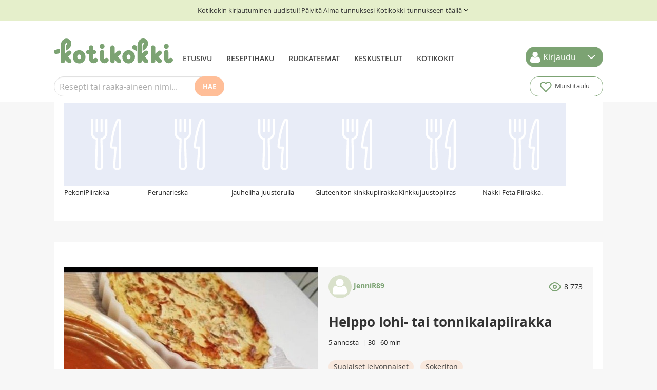

--- FILE ---
content_type: text/html; charset=UTF-8
request_url: https://www.kotikokki.net/reseptit/nayta/834094/Helppo%20lohi-%20tai%20tonnikalapiirakka/
body_size: 32679
content:
<!DOCTYPE html>
<html xmlns="http://www.w3.org/1999/xhtml" xmlns:fb="http://www.facebook.com/2008/fbml" xmlns:rohea="https://www.rohea.com" xmlns:kk="https://www.kotikokki.net" xmlns:rohealike="http://services.rohea.com/like" xmlns:g="http://www.google.com" xmlns:esi="https://www.kotikokki.net" xml:lang="fi" lang="fi">
	<head>
		<meta charset="utf-8"/>
		<title>
			Helppo lohi- tai tonnikalapiirakka - Resepti		</title>

				<link rel="canonical" href="https://www.kotikokki.net/reseptit/nayta/834094/Helppo%20lohi-%20tai%20tonnikalapiirakka/" />

		<meta name="description" content="Kotikokista löydät ohjeet, miten
helppo lohi- tai tonnikalapiirakka valmistetaan. Katso tämä ja tuhannet muut reseptit."/>

		     <meta property="og:url" content="https://www.kotikokki.net/reseptit/nayta/834094/Helppo%20lohi-%20tai%20tonnikalapiirakka/"/>
    <meta property="og:type" content="kotikokki:recipe"/>
    <meta property="og:title" content="Helppo lohi- tai tonnikalapiirakka - Resepti"/>
    <meta property="og:locale" content="fi_FI"/>
    <meta property="og:description" content="Kotikokista löydät ohjeet, miten
helppo lohi- tai tonnikalapiirakka valmistetaan. Katso tämä ja tuhannet muut reseptit."/>
    <meta property="kotikokki:tekij_" content="JenniR89"/>
    <meta property="og:image" content="https://www.kotikokki.net/media/cache/large/recipeimage/large/5e724035c2c87651050e2563/Screenshot_20200318_173638.jpg?1584545858"/>
        <link rel="alternate" type="application/json+oembed" title="Helppo lohi- tai tonnikalapiirakka"
        href="https://www.kotikokki.net/oembed?url=https%3A%2F%2Fwww.kotikokki.net%2Freseptit%2Fnayta%2F834094%2FHelppo%2520lohi-%2520tai%2520tonnikalapiirakka%2F&amp;format=json" />

<script type="application/ld+json">
{
    "@context": "https://schema.org",
    "@type": "Recipe",
    "name": "Helppo lohi- tai tonnikalapiirakka",
    "recipeInstructions": ["Sekoita pehmeä margariini ja jauhot.","Lisää lopuksi kylmä vesi.","Painele vuokaan (n. 28cm) ja laita jääkaappiin odottamaan. "," ","Puhdista ja pilko paprika ja sipuli. ","Sekoita kaikki täytteen ainekset (paitsi juustoraaste) keskenään ja kaada pohjan päälle. ","Ripota lopuksi päälle juustoraaste. ","Paista 200C noin 35 minuuttia"," "],
    "author": {
        "@type": "Person",
        "name":  "JenniR89"
    },
    "prepTime": "PT1H",
    "cookTime": "PT1H",
    "datePublished": "2020-03-18",

    "image": ["https://www.kotikokki.net/media/cache/large/recipeimage/large/5e724035c2c87651050e2563/Screenshot_20200318_173638.jpg?1584545858"],

    "recipeIngredient": [
                                    "100g Margariinia" ,
                                                "2,5dl Vehnäjauhoja" ,
                                                "2rkl vettä" ,
                                                "2prk Tonnikalaa/kypsää lohta 300g" ,
                                                "1kpl Paprika" ,
                                                "1kpl Sipulia tai pätkä purjoa" ,
                                                "100g Fetajuustoa" ,
                                                "1prk Creme bonjouria (tilli&amp;sitruuna)" ,
                                                "1kpl Kananmuna" ,
                                                "1dl Juustoraastetta" 
                        ],

    "interactionStatistic": [
        {
            "@type": "InteractionCounter",
            "interactionType": "https://schema.org/Comment",
            "userInteractionCount": "1"
        },
        {
            "@type": "InteractionCounter",
            "interactionType": "https://schema.org/LikeAction",
            "userInteractionCount": "1"
        },
        {
            "@type": "InteractionCounter",
            "interactionType": "https://schema.org/WatchAction",
            "userInteractionCount": "8773"
        }
    ],

    "keywords": "margariini, vehnäjauho, vesi, tonnikalaa/kypsää, paprika, sipuli, fetajuusto, creme, kananmuna, juustoraaste",
        "recipeCategory": "Suolaiset leivonnaiset",
    "recipeYield": "5 annosta",

    "suitableForDiet": [
    ]
}
</script>
 
		<meta name="copyright" content="&copy; Kotikokki net Oy"/>
		<meta name="google-site-verification" content="sGesKBrrBt-DwNeBcKOTWtfcBdiwgjI08y0N0Ch8U2g"/>

							<meta name="viewport" content="width=device-width"/>
		
				     <meta name='twitter:card' content='summary_large_image'/>
    <meta name='twitter:url' content='https://www.kotikokki.net/reseptit/nayta/834094/Helppo%20lohi-%20tai%20tonnikalapiirakka/'/>
    <meta name='twitter:title' content='Helppo lohi- tai tonnikalapiirakka - Resepti'/>
    <meta name='twitter:description' content='Kotikokista löydät ohjeet, miten
helppo lohi- tai tonnikalapiirakka valmistetaan. Katso tämä ja tuhannet muut reseptit.'/>
    <meta name='twitter:site' content='@Kotikokki_net'/>
    <meta name="twitter:creator" content="@Kotikokki_net">
    <meta name='twitter:image:src' content='https://www.kotikokki.net/media/cache/large/recipeimage/large/5e724035c2c87651050e2563/Screenshot_20200318_173638.jpg?1584545858'/>
 
		<link rel="shortcut icon" href="/favicon.ico?v=2024"/>
		<link rel="apple-touch-icon" href="/apple-touch-icon.png?v=2024"/>

                                    <link rel="stylesheet" href="/assets/css/kotikokki.min.css?t=20241031-2"/>
        
                        
                                                                                                            
            <script type='text/javascript'>
            function replaceUsernameInstancesFromString(val) {
                // Replace all instances regex
                var re = new RegExp('(.*) - Profiili', 'gi');

                return val.replace(re, '* - Profiili');
            }

            function removeUsernameInstancesInUrl(referrer) {
                if (referrer.includes('/kayttajat/')) {
                    var username = referrer.split('/kayttajat/')[1].split('/')[0];

                    var re = new RegExp(username, 'g');

                    return referrer.replace(re, '*');
                }

                return referrer;
            }

            var digitalData = {"pageInstanceID":"kotikokki_recipe_ui_recipe_834094_kk_prod","version":{"almaVersion":"2.3","specificationVersion":"1.0"},"page":{"pageInfo":{"pageID":"kotikokki_recipe_ui_recipe_834094","sysEnv":"responsive","pageTitle":"","language":"fi-FI","geoRegion":"FI","publisher":"Kotikokki.net","locationProtocol":"","locationHost":"","locationPathName":"","locationHref":"","referrer":""},"category":{"primaryCategory":"Reseptit","subCategory1":"Suolaiset herkut ja l\u00e4mpim\u00e4iset","pageType":"itempage"},"attributes":{"environment":"prod","viewport":"","width":"","userAgentHeader":"","contentCharge":"free","ads":true,"adTargetingParameters":[{"raakaaine":["margariini","vehn\u00e4jauho","vesi","tonnikalaa\/kyps\u00e4\u00e4","lohi","300g","paprika","sipuli","tai","p\u00e4tk\u00e4","purjo","fetajuusto","creme","bonjouria","tillisitruuna","kananmuna","juustoraaste"]},{"kategoria":["suolaiset leivonnaiset"]},{"erikoisruokavalio":["sokeriton"]},{"sw":"helppo lohi- tai tonnikalapiirakka"},{"cookingTime":60}],"searchParameters":{}}},"user":[{"segment":{"loginstatus":"loggedout"}}]};

            digitalData.page.pageInfo.pageTitle = replaceUsernameInstancesFromString(document.title);
            digitalData.page.pageInfo.locationProtocol = document.location.protocol.slice(0, -1);
            digitalData.page.pageInfo.locationHost = document.location.host;
            digitalData.page.pageInfo.locationPathName = removeUsernameInstancesInUrl(document.location.pathname);
            digitalData.page.pageInfo.locationHref = removeUsernameInstancesInUrl(document.location.href);
            digitalData.page.pageInfo.referrer = removeUsernameInstancesInUrl(document.referrer);
            digitalData.page.attributes.viewport = document.documentElement.clientWidth > 767 ? 'desktop' : 'mobile';
            digitalData.page.attributes.width = document.documentElement.clientWidth;
            digitalData.page.attributes.userAgentHeader = navigator.userAgent;
            </script>
        
        
		            <!-- InMobi Choice. Consent Manager Tag v3.0 (for TCF 2.2) -->
            <script type="text/javascript" async="true">
                (function () {
                var host = "kotikokki.net";
                var element = document.createElement("script");
                var firstScript = document.getElementsByTagName("script")[0];
                var url = "https://cmp.inmobi.com".concat(
                    "/choice/",
                    "0D67KN9TB8STw",
                    "/",
                    host,
                    "/choice.js?tag_version=V3"
                );
                var uspTries = 0;
                var uspTriesLimit = 3;
                element.async = true;
                element.type = "text/javascript";
                element.src = url;

                firstScript.parentNode.insertBefore(element, firstScript);

                function makeStub() {
                    var TCF_LOCATOR_NAME = "__tcfapiLocator";
                    var queue = [];
                    var win = window;
                    var cmpFrame;

                    function addFrame() {
                    var doc = win.document;
                    var otherCMP = !!win.frames[TCF_LOCATOR_NAME];

                    if (!otherCMP) {
                        if (doc.body) {
                        var iframe = doc.createElement("iframe");

                        iframe.style.cssText = "display:none";
                        iframe.name = TCF_LOCATOR_NAME;
                        doc.body.appendChild(iframe);
                        } else {
                        setTimeout(addFrame, 5);
                        }
                    }
                    return !otherCMP;
                    }

                    function tcfAPIHandler() {
                    var gdprApplies;
                    var args = arguments;

                    if (!args.length) {
                        return queue;
                    } else if (args[0] === "setGdprApplies") {
                        if (args.length > 3 && args[2] === 2 && typeof args[3] === "boolean") {
                        gdprApplies = args[3];
                        if (typeof args[2] === "function") {
                            args[2]("set", true);
                        }
                        }
                    } else if (args[0] === "ping") {
                        var retr = {
                        gdprApplies: gdprApplies,
                        cmpLoaded: false,
                        cmpStatus: "stub",
                        };

                        if (typeof args[2] === "function") {
                        args[2](retr);
                        }
                    } else {
                        if (args[0] === "init" && typeof args[3] === "object") {
                        args[3] = Object.assign(args[3], { tag_version: "V3" });
                        }
                        queue.push(args);
                    }
                    }

                    function postMessageEventHandler(event) {
                    var msgIsString = typeof event.data === "string";
                    var json = {};

                    try {
                        if (msgIsString) {
                        json = JSON.parse(event.data);
                        } else {
                        json = event.data;
                        }
                    } catch (ignore) {}

                    var payload = json.__tcfapiCall;

                    if (payload) {
                        window.__tcfapi(
                        payload.command,
                        payload.version,
                        function (retValue, success) {
                            var returnMsg = {
                            __tcfapiReturn: {
                                returnValue: retValue,
                                success: success,
                                callId: payload.callId,
                            },
                            };
                            if (msgIsString) {
                            returnMsg = JSON.stringify(returnMsg);
                            }
                            if (event && event.source && event.source.postMessage) {
                            event.source.postMessage(returnMsg, "*");
                            }
                        },
                        payload.parameter
                        );
                    }
                    }

                    while (win) {
                    try {
                        if (win.frames[TCF_LOCATOR_NAME]) {
                        cmpFrame = win;
                        break;
                        }
                    } catch (ignore) {}

                    if (win === window.top) {
                        break;
                    }
                    win = win.parent;
                    }
                    if (!cmpFrame) {
                    addFrame();
                    win.__tcfapi = tcfAPIHandler;
                    win.addEventListener("message", postMessageEventHandler, false);
                    }
                }

                makeStub();

                var uspStubFunction = function () {
                    var arg = arguments;
                    if (typeof window.__uspapi !== uspStubFunction) {
                    setTimeout(function () {
                        if (typeof window.__uspapi !== "undefined") {
                        window.__uspapi.apply(window.__uspapi, arg);
                        }
                    }, 500);
                    }
                };

                var checkIfUspIsReady = function () {
                    uspTries++;
                    if (window.__uspapi === uspStubFunction && uspTries < uspTriesLimit) {
                    console.warn("USP is not accessible");
                    } else {
                    clearInterval(uspInterval);
                    }
                };

                if (typeof window.__uspapi === "undefined") {
                    window.__uspapi = uspStubFunction;
                    var uspInterval = setInterval(checkIfUspIsReady, 6000);
                }
                })();
			</script>
            <!-- End InMobi Choice. Consent Manager Tag v3.0 (for TCF 2.2) -->

            <!--Google GPT bootstrap koodi -->
            <script async src="https://securepubads.g.doubleclick.net/tag/js/gpt.js"></script>

            <!--Relevantin staattinen tagi-->
            <script async src="https://noste-cdn.relevant-digital.com/static/tags/66c34273a3f6f52f3fb05618.js"></script>

            <!--Relevant loadAds + LoadPrebid konffi-->
            <script>
                var desktop = '66c431ad6fe089a0eb07ea49';
                var mobile = '6704e0d5d5fbc691db143da4';
                var cid;
                if (window.innerWidth > 812) {
                    cid = desktop;
                } else {
                    cid = mobile;
                }

                function loadAds() {
                    window.relevantDigital = window.relevantDigital || {};
                    relevantDigital.cmd = relevantDigital.cmd || [];
                    relevantDigital.cmd.push(function () {
                        relevantDigital.loadPrebid({
                            configId: cid, // Id of Programmatic configuration
                            manageAdserver: true, // use relevant yield to deliver GAM paths
                            collapseEmptyDivs: true,
                            collapseBeforeAdFetch: false,
                            noGpt: true, // set to true when gpt is present on page.
                            allowedDivIds: null, // set to an array to only load certain <div>s, example - ["divId1", "divId2"]
                            noSlotReload: false
                        });
                    });
                }
            </script>

                            <!-- Google Tag Manager -->
                    <script>(function(w,d,s,l,i){w[l]=w[l]||[];w[l].push({'gtm.start':
                    new Date().getTime(),event:'gtm.js'});var f=d.getElementsByTagName(s)[0],
                    j=d.createElement(s),dl=l!='dataLayer'?'&l='+l:'';j.async=true;j.src=
                    'https://www.googletagmanager.com/gtm.js?id='+i+dl;f.parentNode.insertBefore(j,f);
                    })(window,document,'script','dataLayer','GTM-WRZJRKV5');</script>
                <!-- End Google Tag Manager -->
            
		
                       <script type="text/javascript">
            var staticUIMessages = {
                success: [],
                error: []
            }
                                </script>

								<script type="application/ld+json">
            {
                "@context": "https://schema.org",
                "@type": "WebSite",
                "url": "https://www.kotikokki.net/",
                "potentialAction": {
                    "@type": "SearchAction",
                    "target": "https://www.kotikokki.net/reseptit/?freeText={query}",
                    "query-input": "required name=query"
                }
            }
			</script>

						<script type="application/ld+json">
			{
                "@context": "https://schema.org",
                "@type": "NewsMediaOrganization",
                "name": "Kotikokki",
                "alternateName": "Alma Media Oyj",
                "url": "https://www.kotikokki.net",
                "logo": "https://www.kotikokki.net/bundles/kotikokkicore/images/kotikokki-logo.svg",
                "sameAs": [
                    "https://www.facebook.com/Kotikokki.net",
                    "https://twitter.com/kotikokki_net",
                    "https://www.instagram.com/kotikokki/",
                    "https://www.youtube.com/channel/UCPSnbpUk-WuJTsFBRcMSKoA",
                    "https://fi.pinterest.com/Kotikokki/",
                    "https://fi.wikipedia.org/wiki/Kotikokki.net"
                ]
            }
			</script>
			</head>

	<body class=" single-recipe-view ">
					<div data-ad-unit-id=/22583687/kotikokki-wallpaper-1></div>
			<div class="interstitial-1">
    <script type="text/javascript">
    // update window.dynamic
    if (typeof window.dynamicAdPlacements === "undefined") {
        window.dynamicAdPlacements = [];
    }
    window.dynamicAdPlacements.push("interstitial-1");

    var parentDiv = document.querySelector(".interstitial-1");
    var adDiv = document.createElement("div");

    function updateAdUnitId() {
        if (document.documentElement.clientWidth > 767) {
            adDiv.setAttribute("data-ad-unit-id", "/22583687/Kotikokki_desk_interstitial_1x1");
        } else {
            adDiv.setAttribute("data-ad-unit-id", "/22583687/Kotikokki_mob_interstitial_1x1");
        }
    }

    updateAdUnitId();
    window.addEventListener("resize", updateAdUnitId);
    parentDiv.appendChild(adDiv);
</script>
</div>
				<div id="fb-root"></div>
		<div class="bootstrap-notify" id="rohea-notify"></div>

							<div id='header'>
				<style>
		.migration-banner {
			display: flex;
			justify-content: center;
			align-items: center;
			width: 100%;
			background-color: #e5efcb;
			color: #333;
			padding: 10px;
			text-align: center;
		}

		.migration-banner p {
			margin: 0;
		}
	</style>

	<a class="migration-banner" href="/kayttajat/tunnus/paivita/">
		<p>Kotikokin kirjautuminen uudistui! Päivitä Alma-tunnuksesi Kotikokki-tunnukseen täällä</p>
		<svg width="16" height="16" viewbox="0 0 31 28" fill="none" xmlns="http://www.w3.org/2000/svg" style="
																		    rotate: 270deg; width: 16px; height: 16px;
																		">
			<path d="M8.73468 11L15.2857 17L21.8367 11" stroke="white" stroke-width="2" stroke-linecap="round" stroke-linejoin="round" style="
																		    stroke: black;
																		"></path>
		</svg>

	</a>
	
	<div id="main-navi" class='navbar'>
        <div id='main-links'>
        <a id='logo' href='/'>
            <img src="/bundles/kotikokkicore/images/kotikokki-logo.svg"/>
        </a>
        <div class="navigation nav-collapse collapse">
            <ul class='nav'>
                                    <li>
                        <a href='/' class='frontpage'>Etusivu</a>
                    </li>
                                    <li>
                        <a href='/reseptit/' class='search'>Reseptihaku</a>
                    </li>
                                    <li>
                        <a href='/teemat/' class='themes'>Ruokateemat</a>
                    </li>
                                    <li>
                        <a href='/keskustelut/' class='discussions'>Keskustelut</a>
                    </li>
                                    <li>
                        <a href='/kayttajat/' class='users'>Kotikokit</a>
                    </li>
                                            </ul>
        </div>
    </div>

        <div class="btn-group" id="header-login">
        <a
        class="btn dropdown-toggle"
        data-toggle="dropdown"
        href="#"
        rel="nofollow"
    >
        <svg
            width="20"
            height="21"
            viewBox="0 0 20 21"
            fill="none"
            xmlns="http://www.w3.org/2000/svg"
        >
            <path
                d="M15.6411 20.9038H3.64003C3.16009 20.9515 2.67554 20.8938 2.22022 20.7347C1.7649 20.5757 1.3498 20.3191 1.00393 19.983C0.658058 19.6469 0.389755 19.2393 0.217771 18.7887C0.0457867 18.3381 -0.0257308 17.8554 0.00821605 17.3743C0.00821605 14.2481 0.71411 9.50801 4.74829 9.50801C5.14803 9.50801 6.96656 11.4236 9.68954 11.4236C12.4125 11.4236 14.127 9.50801 14.6308 9.50801C18.6641 9.50801 19.3709 14.2481 19.3709 17.3743C19.3763 17.8566 19.2819 18.3348 19.0937 18.7789C18.9055 19.223 18.6275 19.6233 18.2771 19.9548C17.9268 20.2864 17.5117 20.5419 17.0579 20.7053C16.6042 20.8688 16.1215 20.9366 15.6402 20.9046L15.6411 20.9038ZM9.58982 10.416C8.38652 10.4075 7.22326 9.98271 6.29775 9.21365C5.37225 8.4446 4.74161 7.37879 4.51302 6.19736C4.28444 5.01594 4.47201 3.79182 5.04387 2.73305C5.61572 1.67428 6.53657 0.846203 7.64989 0.389563C8.76321 -0.0670772 10.0003 -0.124102 11.1509 0.22818C12.3015 0.580462 13.2947 1.32031 13.9615 2.32198C14.6283 3.32365 14.9277 4.52533 14.8088 5.72277C14.6899 6.92021 14.1599 8.03952 13.3091 8.89046C12.8212 9.37847 12.2411 9.76464 11.6026 10.0265C10.9641 10.2884 10.2799 10.4208 9.58982 10.416Z"
                fill="white"
            />
        </svg>
        <span class="txt">Kirjaudu</span>
    </a>
    <button class="btn dropdown-toggle" data-toggle="dropdown" href="#">
        <svg
            width="31"
            height="28"
            viewBox="0 0 31 28"
            fill="none"
            xmlns="http://www.w3.org/2000/svg"
        >
            <path
                d="M8.73468 11L15.2857 17L21.8367 11"
                stroke="white"
                stroke-width="2"
                stroke-linecap="round"
                stroke-linejoin="round"
            />
        </svg>
    </button>
    <ul class="dropdown-menu">
        <li class="dropdown-login">
            
    
    <form class='form no-margin' action="/login_check" method="post">
        <input type="hidden" name="_csrf_token" value="QDHyqKNLBNNrwm2LN4g7NTeOGXC7r9QIkHPbDGOo8Z8"/>

        <label for="username">Käyttäjätunnus</label>
        <input type="text" id="username" name="_username" value="" required="required"/>

        <label for="password">Salasana</label>
        <input type="password" id="password" name="_password" required="required"/>

        <label class="checkbox" for="remember_me">
            <input type="checkbox" id="remember_me" name="_remember_me"
                   value="on"/> Muista minut
        </label>

            <a id="forgot-password-link" href="/resetting/request" rel="nofollow" style="display: block; padding-bottom: 7px;">
        Unohtuiko salasana?
    </a>



        <input class='btn' type="submit" id="_submit" name="_submit"
               value="Kirjaudu"/>
    </form>


    

        </li>
        <li class="divider"></li>
        <li>
            <a
                href="/rekisteroidy/"
                rel="nofollow"
                >Luo Kotikokki-tunnus</a
            >
            <a href="/resetting/request" rel="nofollow"
                >Unohtuiko salasana?</a
            >
        </li>
    </ul>
    </div>

        <a class="btn btn-navbar" id='nav-collapser' data-toggle="collapse" data-target=".nav-collapse">
        <svg width="33" height="23" viewBox="0 0 33 23" fill="none" xmlns="http://www.w3.org/2000/svg">
            <path d="M0 0V3.28571H33V0H0ZM0 9.85714V13.1429H33V9.85714H0ZM0 19.7143V23H33V19.7143H0Z" fill="#444444"/>
        </svg>
    </a>
</div>
	<div id='header-divider'></div>
	<div id='toolbar' class='toolbar'>

    <div id="recipe-search-free-text-toolbar" data-toggle="parent-element">
        <button id='toggle-mobile-search-field' data-toggle="link">
            <svg width="20" height="20" viewBox="0 0 20 20" fill="none" xmlns="http://www.w3.org/2000/svg">
                <path d="M7.82191 -0.000114566C6.79307 -0.00605341 5.77327 0.192212 4.82159 0.583196C3.86991 0.97418 3.00527 1.55011 2.27775 2.27763C1.55023 3.00515 0.974302 3.86979 0.583318 4.82147C0.192334 5.77314 -0.00593134 6.79294 7.50403e-06 7.82179C-0.00593134 8.85064 0.192334 9.87044 0.583318 10.8221C0.974302 11.7738 1.55023 12.6384 2.27775 13.366C3.00527 14.0935 3.86991 14.6694 4.82159 15.0604C5.77327 15.4514 6.79307 15.6496 7.82191 15.6437C9.30557 15.6417 10.7568 15.2097 12 14.3999L17.6 19.9999L19.5552 18.0446L13.9552 12.5332C14.9809 11.1754 15.542 9.52338 15.5552 7.82179C15.5637 6.79971 15.37 5.78603 14.9855 4.83902C14.6009 3.892 14.033 3.03032 13.3144 2.30347C12.5957 1.57661 11.7406 0.99893 10.798 0.603607C9.85543 0.208283 8.84403 0.00311317 7.82191 -0.000114566ZM7.82191 1.86655C8.99975 1.86655 10.1511 2.21582 11.1305 2.87019C12.1098 3.52456 12.8731 4.45464 13.3238 5.54282C13.7746 6.631 13.8925 7.8284 13.6627 8.9836C13.4329 10.1388 12.8658 11.1999 12.0329 12.0328C11.2 12.8656 10.1389 13.4328 8.98372 13.6626C7.82852 13.8924 6.63112 13.7745 5.54294 13.3237C4.45476 12.873 3.52468 12.1097 2.87031 11.1303C2.21594 10.151 1.86667 8.99963 1.86667 7.82179C1.86693 6.24244 2.49443 4.72785 3.6112 3.61108C4.72797 2.49431 6.24256 1.8668 7.82191 1.86655Z" fill="white"/>
            </svg>
        </button>

        <div id='search-collapse-container' class="hide-mobile-search" data-toggle="hide-element">
            <form id='toolbar-search-form' data-search-element="toolbar" action="/reseptit/" method="GET">
                <input id="recipe-search-free-text" class="recipe-search-free-text mobile" type="text" name="freeText" placeholder="Resepti tai raaka-aineen nimi..." autocomplete="off" data-search-element="recipe">
                <button id="recipe-search-free-text-submit" type="submit" class="recipe-search-free-text-submit" onclick='this.form.submit();'>Hae</a>
            </form>
        </div>

        <div class='toolbar-search-results' style='display:none;' data-search-element="toggled-container">
            <ul id='toolbar-search-results'>
                

<script id="tpl-toolbar-search-results-item" type="text/x-handlebars-template">

{{#each results}}<li><a data-search-element="recipe-item" href='{{viewUri}}'>
    <img class='media-object' alt="{{title}}" src="{{#if image.square_80}}{{image.square_80}}{{else}}/bundles/kotikokkicore/images/ei-reseptikuvaa-80px.svg{{/if}}"/>
    <h4>{{title}}</h4>
    <p>{{introduction}}</p>
</a>
</li>{{/each}}

</script>
            </ul>
            
<div id="search-header-ajax-loader" class='page-loader' style='display:none;' data-search-element='ajax-loader'>
    <i class="icon icon-loader inverse"></i>
</div>


            <a id='toolbar-search-close' class='toolbar-search-close' href='#' data-search-element="close">Sulje</a>
            <a class='toolbar-search-tofull' href="/reseptit/" data-search-element="external-link">Katso kaikki tulokset</a>
        </div>
    </div>

    <div class='flex-spacer'></div>

    
    <button id='clipboard-toggle' class='toolbar-button'>
        <span class='toolbar-icon'><img src='/bundles/kotikokkicore/images/toolbar-heart.svg' width='29'></span>
        <span class='txt'>Muistitaulu</span>
        <span id="clipboard-links-amount"></span>
    </button>

    
    <div id='clipboard' class='clipboard' style='display:none;'>
        <div class='clipboard-inner'>
    <ul id='clipboard-list' class='clipboard-list'>
    
    </ul>
    <p data-clipboard-element="empty" style="">Muistitaululle saat talletettua väliaikaisesti mielenkiintoiselta vaikuttavat reseptit ruoanetsinnän tuoksinassa!</p>
        <div class='clipboard-actions'>
        <div id="clipboard-selection-counter" class="clipboard-selection-counter pull-left" style="display:none;"></div><!--
        --><div class="clipboard-move btn-group dropup pull-left">
            <a class="btn dropdown-toggle" data-toggle="dropdown" href="#" data-clipboard-element="collections-toggle" style="display: none;">
                <i class="icon-books"></i> Lisää kokoelmaan
                <span class="caret"></span>
            </a>
                        <ul id="clipboard-collection-list" class="dropdown-menu dropdown-menu-medium">
                <li>
<div id="clipboard-collections-loader" class='page-loader'>
    <i class="icon icon-loader"></i>
</div>

</li>
                            <!-- dropdown menu links -->
            </ul>
        </div><!--
                        --><a href="#" class="clipboard-select-all btn pull-left" data-clipboard-element="select-all" style="display:none;"><i class="icon-checkmark"></i> Valitse kaikki</a><!--
        --><a href="#" class="clipboard-deselect-all btn btn-link pull-left" data-clipboard-element="deselect-all" style="display:none;">Peruuta valinnat</a>

        <a id="kotikokki-close-clipboard" class="clipboard-close pull-right" href="#">Sulje <i class="icon-cancel-circle"></i></a>
    </div>

    <script id="tpl-toolbar-clipboard-collection-list" type="text/x-handlebars-template">

{{#if results}}
  {{#each results}}
    <li data-clipboard-element="collection-item" data-clipboard-collection-id="{{id}}"><a href="#">{{title}}</a></li>
  {{/each}}
{{else}}
  <li>
    <a data-collection-link="false" href="/kayttajat/{{username}}/kirjahylly/">Ett ole vielä luonut kokoelmia. Lisää ensimmäinen!</a>
  </li>
{{/if}}

</script>

</div>
    </div>

</div>
</div>

<div id='notifications' class='notifications modal-wide hide fade'>
	<div class="modal-header">
		<button type="button" class="close" data-dismiss="modal" aria-hidden="true">&times;</button>
		<h3>Ilmoitukset</h3>
	</div>
	<div
		class="modal-body">
				<div data-container="loader" style="display: none;">
						
<div id="comments-ajax-loader" class='page-loader'>
    <i class="icon icon-loader"></i>
</div>


		</div>
		<div data-container="notification-center-base"></div>
	</div>
	<div class="modal-footer">
		<a href="#" data-controls="mark-all-read" class="btn btn-info">Kuittaa kaikki nähdyksi</a>
		<a href="#" data-action="remove-selected" class="btn btn-warning" style="display: none;">Poista valitut</a>
		<a href="#" data-controls="more" data-action="more" class="btn btn-info">Vanhemmat</a>
		<a href="#" class="btn" data-dismiss="modal">Sulje</a>
	</div>
</div>


            <script type='text/javascript'>
            var kotikokki_user = {
                'isAuthenticated': false,
                'isUser': false,
                'sessionId': '421a4d190db8378802e29851c8f9ba91',
                'appKey': '083468818e8c8173151767d9ead1436ad3126671b24a0e9f785e5411941cc841'
            };
            </script>
            

		
		
<div class="recipe-recommended" data-nosnippet>
    <h3>Suosittelemme myös</h3>
        
<ul class='recipe-grid recipe-grid--ribbon' >
                    
                            
                            
                            
                            
                            
                                            
                    <li class='recipe-grid-item' data-recipe-id='153472'>
        <a href='/reseptit/nayta/153472/PekoniPiirakka/' class='recipe-grid-item__img-container'>
            <img class='recipe-grid-item__img' src='https://www.kotikokki.net/media/cache/square_236/recipeimage/square_236/52d6de60d074a9ec0e09401b/original.jpg?1715585104' loading='lazy' data-failsrc="/bundles/kotikokkicore/images/ei-reseptikuvaa-80px.svg" alt='' onerror='this.onerror = null; this.src = this.dataset.failsrc;' />
            <span class='recipe-grid-item__partner-logo' style='background-image:url("/bundles/kotikokkirecipe/images/partner-placeholder.png");'></span>
            <span class='recipe-grid-item__stats'>
                <span class='recipe-grid-item__stats__thumbs-count'>21</span>
                <span class='recipe-grid-item__stats__comments-count'>17</span>
            </span>
        </a>
        <span class='recipe-grid-item__title'>PekoniPiirakka</span>
    </li>

                            
                            
                            
                            
                            
                            
                                            
                    <li class='recipe-grid-item' data-recipe-id='2150'>
        <a href='/reseptit/nayta/2150/Perunarieska/' class='recipe-grid-item__img-container'>
            <img class='recipe-grid-item__img' src='https://www.kotikokki.net/media/cache/square_236/recipeimage/square_236/52d6db99d074a9ec0e06c769/original.jpg?1297426434' loading='lazy' data-failsrc="/bundles/kotikokkicore/images/ei-reseptikuvaa-80px.svg" alt='' onerror='this.onerror = null; this.src = this.dataset.failsrc;' />
            <span class='recipe-grid-item__partner-logo' style='background-image:url("/bundles/kotikokkirecipe/images/partner-placeholder.png");'></span>
            <span class='recipe-grid-item__stats'>
                <span class='recipe-grid-item__stats__thumbs-count'>695</span>
                <span class='recipe-grid-item__stats__comments-count'>72</span>
            </span>
        </a>
        <span class='recipe-grid-item__title'>Perunarieska</span>
    </li>

                            
                            
                            
                            
                            
                            
                                            
                    <li class='recipe-grid-item' data-recipe-id='195231'>
        <a href='/reseptit/nayta/195231/Jauheliha-juustorulla/' class='recipe-grid-item__img-container'>
            <img class='recipe-grid-item__img' src='https://www.kotikokki.net/media/cache/square_236/recipeimage/square_236/52d6df6fd074a9ec0e0a3765/original.jpg?1297716060' loading='lazy' data-failsrc="/bundles/kotikokkicore/images/ei-reseptikuvaa-80px.svg" alt='' onerror='this.onerror = null; this.src = this.dataset.failsrc;' />
            <span class='recipe-grid-item__partner-logo' style='background-image:url("/bundles/kotikokkirecipe/images/partner-placeholder.png");'></span>
            <span class='recipe-grid-item__stats'>
                <span class='recipe-grid-item__stats__thumbs-count'>15</span>
                <span class='recipe-grid-item__stats__comments-count'>18</span>
            </span>
        </a>
        <span class='recipe-grid-item__title'>Jauheliha-juustorulla</span>
    </li>

                            
                            
                            
                            
                            
                            
                                            
                    <li class='recipe-grid-item' data-recipe-id='877942'>
        <a href='/reseptit/nayta/877942/Gluteeniton%20kinkkupiirakka/' class='recipe-grid-item__img-container'>
            <img class='recipe-grid-item__img' src='https://www.kotikokki.net/media/cache/square_236/recipeimage/square_236/649021f8ba44e163ec075394/20230611_144610~2%20glukeeniton%20kinkkupiiras.jpg?1712127329' loading='lazy' data-failsrc="/bundles/kotikokkicore/images/ei-reseptikuvaa-80px.svg" alt='' onerror='this.onerror = null; this.src = this.dataset.failsrc;' />
            <span class='recipe-grid-item__partner-logo' style='background-image:url("/bundles/kotikokkirecipe/images/partner-placeholder.png");'></span>
            <span class='recipe-grid-item__stats'>
                <span class='recipe-grid-item__stats__thumbs-count'>3</span>
                <span class='recipe-grid-item__stats__comments-count'>0</span>
            </span>
        </a>
        <span class='recipe-grid-item__title'>Gluteeniton kinkkupiirakka</span>
    </li>

                            
                            
                            
                            
                            
                            
                                            
                    <li class='recipe-grid-item' data-recipe-id='81262'>
        <a href='/reseptit/nayta/81262/Kinkkujuustopiiras/' class='recipe-grid-item__img-container'>
            <img class='recipe-grid-item__img' src='https://www.kotikokki.net/media/cache/square_236/recipeimage/square_236/52d6dcb8d074a9ec0e07ca08/original.jpg?1715584923' loading='lazy' data-failsrc="/bundles/kotikokkicore/images/ei-reseptikuvaa-80px.svg" alt='' onerror='this.onerror = null; this.src = this.dataset.failsrc;' />
            <span class='recipe-grid-item__partner-logo' style='background-image:url("/bundles/kotikokkirecipe/images/partner-placeholder.png");'></span>
            <span class='recipe-grid-item__stats'>
                <span class='recipe-grid-item__stats__thumbs-count'>34</span>
                <span class='recipe-grid-item__stats__comments-count'>3</span>
            </span>
        </a>
        <span class='recipe-grid-item__title'>Kinkkujuustopiiras</span>
    </li>

                            
                            
                            
                            
                            
                            
                                            
                    <li class='recipe-grid-item' data-recipe-id='877016'>
        <a href='/reseptit/nayta/877016/Nakki-Feta%20Piirakka./' class='recipe-grid-item__img-container'>
            <img class='recipe-grid-item__img' src='https://www.kotikokki.net/media/cache/square_236/recipeimage/square_236/64535fd4b9d7be4f317e2224/pii.jpg' loading='lazy' data-failsrc="/bundles/kotikokkicore/images/ei-reseptikuvaa-80px.svg" alt='' onerror='this.onerror = null; this.src = this.dataset.failsrc;' />
            <span class='recipe-grid-item__partner-logo' style='background-image:url("/bundles/kotikokkirecipe/images/partner-placeholder.png");'></span>
            <span class='recipe-grid-item__stats'>
                <span class='recipe-grid-item__stats__thumbs-count'>2</span>
                <span class='recipe-grid-item__stats__comments-count'>0</span>
            </span>
        </a>
        <span class='recipe-grid-item__title'>Nakki-Feta Piirakka.</span>
    </li>

            </ul>

</div>


<div class="ad-parade-wrapper">
    <div class="single-recipe-view-parade-ad-wrapper">
        <div class="ad parade">
    <div data-ad-unit-id=/22583687/Kotikokki_desk_980x552></div>
</div>
    </div>
</div>
<div class="ad-parade-wrapper">
    <div class="single-recipe-view-parade-ad-wrapper">
            </div>
</div>

							<div id="main">
				<div id="rohea-confirm-modal" class="modal hide fade in" tabindex="-1" style="display: none" aria-hidden="false">
					<div class="modal-header">
						<button type="button" class="close" data-dismiss="modal" aria-hidden="true">
							×
						</button>
						<h3 data-rohea-modal-template="header">
							Varmista toiminto
						</h3>
					</div>
					<div class="modal-body" data-rohea-modal-template="body"></div>
					<div class="modal-footer">
						<button type="button" data-dismiss="modal" class="btn" data-rohea-modal-template="cancel">
							Peruuta
						</button>
						<button type="button" class="btn btn-primary" data-rohea-modal-template="ok">
							Kyllä
						</button>
					</div>
				</div>

				<div class="content hrecipe" id="content"   >
											<div class="content-full">
							  						</div>
						<div class="content-combined">
							<div class="recipe-heading">
    <div
        class="recipe-heading__author-container recipe-heading__author-container--mobile"
    >
                    
<div class='recipe-heading__author'>
    <a href='/kayttajat/JenniR89/'>
        <img class='recipe-heading__author__image' src='/bundles/kotikokkicore/images/user-avatar.svg' alt='Reseptin laatija'>
        JenniR89
    </a>
</div>
<div class='recipe-heading__viewcount' title='Reseptiä katsottu kertaa'>
            8 773
    </div>

    </div>
    <div class="recipe-heading__image-container">
            <div class="recipe-image">
                <div id="recipeCarousel" class="carousel slide" data-interval="false">
                        <div class="carousel-inner" data-container="popup-image-container">
                                                                                                            <div class="item active" data-type="image">
                        <a href="https://www.kotikokki.net/media/cache/large_1024/recipeimage/large_1024/5e724035c2c87651050e2563/Screenshot_20200318_173638.jpg?1584545858" rel="nofollow">
                            <picture>
                                <source srcset='https://www.kotikokki.net/media/cache/large/recipeimage/large/5e724035c2c87651050e2563/Screenshot_20200318_173638.jpg?1584545858' />
                                <img class='main photo' src='/bundles/kotikokkicore/images/ei-reseptikuvaa-640px.svg' alt='Reseptikuva: Helppo lohi- tai tonnikalapiirakka 1' title='Helppo lohi- tai tonnikalapiirakka 1' onerror='this.onerror = null;this.parentNode.children[0].srcset = this.src;' />
                            </picture>
                        </a>
                    </div>
                                                                </div>
                    </div>
    </div>

    </div>
    <div class="recipe-heading__info-container">
        <div
            class="recipe-heading__author-container recipe-heading__author-container--desktop"
        >
                        
<div class='recipe-heading__author'>
    <a href='/kayttajat/JenniR89/'>
        <img class='recipe-heading__author__image' src='/bundles/kotikokkicore/images/user-avatar.svg' alt='Reseptin laatija'>
        JenniR89
    </a>
</div>
<div class='recipe-heading__viewcount' title='Reseptiä katsottu kertaa'>
            8 773
    </div>

        </div>
        <h1 id='recipe-title' data-recipe-id='834094' class='fn-recipe-title recipe-title' data-recipe-title="Helppo lohi- tai tonnikalapiirakka">
    <span class="fn">Helppo lohi- tai tonnikalapiirakka</span>
</h1>

<p>
            <span class='recipe-portions'>5 annosta</span>
    
                                    <span class='recipe-duration'>30 - 60 min</span>
    </p>

        <div class='recipe-heading__tags-container'>
                                                <a class='recipe-tag' href='/reseptit/kategoria/suolaiset-leivonnaiset'>Suolaiset leivonnaiset</a>
            
                                                <a class='recipe-tag' href='/reseptit/erikoisruokavalio/sokeriton'>Sokeriton</a>
            
    </div>

        <div
	class='recipe-heading__actions'>
		<span class='recipe-action recipe-image-tools-btn' style='display: none' ;>
		<span id='recipe-tools-save' class='btn-group' style='white-space: normal;'>
			<button id='recipe-tools-save-toggle' class='dropdown-toggle' data-toggle='dropdown' title='Tallenna suosikkiresepteihin'>
				<img src='/bundles/kotikokkirecipe/images/action-clipboard.svg?v2'>
			</button>
			<ul class='dropdown-menu recipe-tools-save-dropdown dropdown-menu-long' s-tyle='left:-50px; right:auto;'>
				<li id='recipe-tools-save-notlogged' class='not-logged'>
					<p class='dropdown-infotext'>Sinun täytyy olla kirjautunut käyttäjä<br/>
						voidaksesi tallentaa reseptejä.</p>
				</li>
				<script id="tpl-kotikokki-recipe-tools-btnsave" type="text/x-handlebars-template">

{{#if collections}}


{{#each collections}}

{{#if hasChildCollections}}

<li class='dropdown-submenu'>
    <a data-collection-element="add-link" data-collection-id="{{id}}" href='#'>
        {{#if title}}
        {{title}}
        {{else}}
        <em>Nimetön kokoelma</em>
        {{/if}}
    </a>
    <ul class='dropdown-menu'>
        {{#each items}}
        {{#if collection}}
        <li>
            <a data-collection-element="add-link" data-collection-id="{{collection.id}}" href='#'>
                {{#if collection.title}}
                {{collection.title}}
                {{else}}
                <em>Nimetön kokoelma</em>
                {{/if}}
            </a>
        </li>
        {{/if}}
        {{/each}}
    </ul>
</li>

{{else}}

<li>
    <a data-collection-element="add-link" data-collection-id="{{id}}" href='#'>{{title}}</a>
</li>

{{/if}}

{{/each}}


{{else}}
<li>
    <a data-collection-link="false" href="/kayttajat/{{username}}/kirjahylly/">Et ole vielä luonut kokoelmia. Lisää ensimmäinen!</a>
</li>
{{/if}}

</script>
			</ul>
		</span>
	</span>

	<span class='recipe-action'>
		<button data-recipe-element="add-clipboard" type='button' title='Lisää muistitaululle'>
			<img src='/bundles/kotikokkirecipe/images/action-clipboard.svg?v2'>
		</button>
	</span>

		<span class='recipe-action' data-like-context='recipe'>
		<span class='rohea-like-container' data-container='like' data-context='recipe' data-parent='834094' data-cached-likes='1'>
			<button data-toggle='tooltip' href='#' class='vote disabled' data-action='vote' data-points='1' title='Peukkuja eli suositteluja yhteensä'>
				<img src='/bundles/kotikokkirecipe/images/action-thumb.svg?v2'>
				<span class='rohea-like-count' data-container='likecount'>(1)</span>
			</button>
			<button style='display: none;' href='#' class='vote cancel' data-action='cancel' data-points='0' title='Peru antamasi suosittelu'>
				<img src='/bundles/kotikokkirecipe/images/action-thumb-undo.svg?v2'>
				<span class='rohea-like-count' data-container='likecount'>(1)</span>
			</button>
			<span class='disabled rohea-like-loader' style='display:none;'>
				<i class='icon icon-loader'></i>
			</span>
		</span>
	</span>

	<span class='recipe-action'>
		<button type='button' title='Reseptin kommentit' id='recipe-add-comment'>
			<img src='/bundles/kotikokkirecipe/images/action-comment.svg?v2'>
			1
		</button>
	</span>

	<span class='recipe-action'>
		<button data-href='/reseptit/tulosta/834094/Helppo%20lohi-%20tai%20tonnikalapiirakka/' title='Tulosta resepti' onclick='window.location = this.dataset.href'>
			<img src='/bundles/kotikokkirecipe/images/action-print.svg?v2'>
		</button>
	</span>

	<span class='recipe-action'>
		<button type='button' title='Kopioi omiin resepteihin' id='recipe-tools-copy'>
			<img src='/bundles/kotikokkirecipe/images/action-copy.svg?v2'>
			<i class="icon icon-loader" data-recipe-element="copy-loader" style="display: none;"></i>
		</button>
		
<script id="tpl-recipe-tools-copy-modal" type="text/x-handlebars-template">
<div class="modal-header">
    <button type="button" class="close" data-dismiss="modal" aria-hidden="true">×</button>
    <h3>
        {{#if recipeAlreadyExists}}
        Resepti kopioitu jo aiemmin
        {{else}}
        Resepti kopioitu onnistuneesti
        {{/if}}
    </h3>
</div>
<div class="modal-body">

    {{#if data.existingRecipes}}
        {{#each data.existingRecipes}}
        <p>Olet kopioinut tämän reseptin jo aiemmin, joten sitä ei kopioitu uudestaan.</p>
        <p>
            <i class='icon icon-arrow-right'></i> <a href="/reseptit/nayta/{{id}}/{{title}}">Näytä aiemmin kopioitu resepti</a><br />
            <i class='icon icon-arrow-right'></i> <a href="/reseptit/muokkaa/{{id}}">Muokkaa kopiota</a>
        </p>
        {{/each}}
    {{else}}
        <p>Resepti on nyt kopioitu.
        <p>
            <i class='icon icon-arrow-right'></i> <a href="/reseptit/nayta/{{data.id}}/{{data.title}}">Näytä kopioitu resepti</a><br />
            <i class='icon icon-arrow-right'></i> <a href="/reseptit/muokkaa/{{data.id}}">Muokkaa kopiota</a>
        </p>
    {{/if}}

</div>
<div class="modal-footer">
    <button type="button" data-dismiss="modal" class="btn">Sulje</button>
</div>

</script>

		<div id='recipe-tools-copy-modal' class="modal hide fade" tabindex="-1"></div>
	</span>

		<span class='recipe-action'>
		<a title='Ilmianna resepti' href="mailto:tuki@kotikokki.net?subject=Reseptin%20ilmianto&amp;body=Mielestäni%20tämä%20resepti%20rikkoo%20hyvän%20tavan%20mukaisia%20reseptejä.%20Haluaisin,%20että%20tarkistaisitte%20linkin%20takaa%20löytyvän%20reseptin.%0D%0A%0D%0Ahttps%3A%2F%2Fwww.kotikokki.net%2Freseptit%2Fnayta%2F834094%2FHelppo%2520lohi-%2520tai%2520tonnikalapiirakka%2F">
			<img src='/bundles/kotikokkirecipe/images/action-report.svg?v2'>
		</a>
	</span>
</div>

    </div>
</div>
						</div>
						<div class="content-middle">
															<div class="content-fluid">
									<div class="recipe-body">
    <h2 class='recipe-ingredients-heading'>Raaka-aineet</h2>

<table class='recipe-ingredients'>
                                <tr data-view-element='ingredient'>
                                    <td>
                        <span data-view-element='amount'>100</span>
                        <span data-view-element='unit'>g</span>
                    </td>
                    <td>
                        <span data-view-element='name'>Margariinia</span>
                    </td>
                            </tr>
                                        <tr data-view-element='ingredient'>
                                    <td>
                        <span data-view-element='amount'>2,5</span>
                        <span data-view-element='unit'>dl</span>
                    </td>
                    <td>
                        <span data-view-element='name'>Vehnäjauhoja</span>
                    </td>
                            </tr>
                                        <tr data-view-element='ingredient'>
                                    <td>
                        <span data-view-element='amount'>2</span>
                        <span data-view-element='unit'>rkl</span>
                    </td>
                    <td>
                        <span data-view-element='name'>vettä</span>
                    </td>
                            </tr>
                                        <tr data-view-element='ingredient'>
                                    <td>
                        <span data-view-element='amount'>2</span>
                        <span data-view-element='unit'>prk</span>
                    </td>
                    <td>
                        <span data-view-element='name'>Tonnikalaa/kypsää lohta 300g</span>
                    </td>
                            </tr>
                                        <tr data-view-element='ingredient'>
                                    <td>
                        <span data-view-element='amount'>1</span>
                        <span data-view-element='unit'>kpl</span>
                    </td>
                    <td>
                        <span data-view-element='name'>Paprika</span>
                    </td>
                            </tr>
                                        <tr data-view-element='ingredient'>
                                    <td>
                        <span data-view-element='amount'>1</span>
                        <span data-view-element='unit'>kpl</span>
                    </td>
                    <td>
                        <span data-view-element='name'>Sipulia tai pätkä purjoa</span>
                    </td>
                            </tr>
                                        <tr data-view-element='ingredient'>
                                    <td>
                        <span data-view-element='amount'>100</span>
                        <span data-view-element='unit'>g</span>
                    </td>
                    <td>
                        <span data-view-element='name'>Fetajuustoa</span>
                    </td>
                            </tr>
                                        <tr data-view-element='ingredient'>
                                    <td>
                        <span data-view-element='amount'>1</span>
                        <span data-view-element='unit'>prk</span>
                    </td>
                    <td>
                        <span data-view-element='name'>Creme bonjouria (tilli&amp;sitruuna)</span>
                    </td>
                            </tr>
                                        <tr data-view-element='ingredient'>
                                    <td>
                        <span data-view-element='amount'>1</span>
                        <span data-view-element='unit'>kpl</span>
                    </td>
                    <td>
                        <span data-view-element='name'>Kananmuna</span>
                    </td>
                            </tr>
                                        <tr data-view-element='ingredient'>
                                    <td>
                        <span data-view-element='amount'>1</span>
                        <span data-view-element='unit'>dl</span>
                    </td>
                    <td>
                        <span data-view-element='name'>Juustoraastetta</span>
                    </td>
                            </tr>
            </table>


    <div class="recipe-trends-link">
        


    <a href='/teemat/trendireseptit'>Katso myös uusimmat ruokatrendien reseptit täältä&nbsp;&raquo;</a>

    </div>

                
                    
    <div data-nosnippet class='recipe-share'>
        <h4>Jaa resepti</h4>
        <a href='mailto:?subject=Helppo%20lohi-%20tai%20tonnikalapiirakka%20-%20Kotikokki.net%20-%20reseptit&amp;body=https%3A%2F%2Fwww.kotikokki.net%2Freseptit%2Fnayta%2F834094%2FHelppo%2520lohi-%2520tai%2520tonnikalapiirakka%2F' title='Jaa resepti sähköpostilla'>
            <img src="/bundles/kotikokkirecipe/images/share-email.svg?v2" >
        </a>
        <a href='https://www.pinterest.com/pin/create/button/?urlhttps%3A%2F%2Fwww.kotikokki.net%2Freseptit%2Fnayta%2F834094%2FHelppo%2520lohi-%2520tai%2520tonnikalapiirakka%2F&amp;media=https%3A%2F%2Fwww.kotikokki.net%2Fmedia%2Fcache%2Flarge%2Frecipeimage%2Flarge%2F5e724035c2c87651050e2563%2FScreenshot_20200318_173638.jpg%3F1584545858&amp;description=Helppo%20lohi-%20tai%20tonnikalapiirakka%20-%20Kotikokki.net%20-%20reseptit' target='_blank' title='Pinterest'>
            <img src="/bundles/kotikokkirecipe/images/share-pinterest.svg" >
        </a>
        <a href='https://www.facebook.com/dialog/share?app_id=9809389991&amp;display=page&amp;locale=fi_FI&amp;href=https%3A%2F%2Fwww.kotikokki.net%2Freseptit%2Fnayta%2F834094%2FHelppo%2520lohi-%2520tai%2520tonnikalapiirakka%2F' target='_blank' title='Facebook'>
            <img src="/bundles/kotikokkirecipe/images/share-facebook.svg" >
        </a>
        <a href='https://wa.me/send?text=Helppo%20lohi-%20tai%20tonnikalapiirakka%20-%20Kotikokki.net%20-%20reseptit%0A%0Ahttps%3A%2F%2Fwww.kotikokki.net%2Freseptit%2Fnayta%2F834094%2FHelppo%2520lohi-%2520tai%2520tonnikalapiirakka%2F' target='_blank' title='WhatsApp'>
            <img src="/bundles/kotikokkirecipe/images/share-whatsapp.svg" >
        </a>
        <a href='https://twitter.com/intent/tweet?text=Helppo%20lohi-%20tai%20tonnikalapiirakka%20-%20Kotikokki.net%20-%20reseptit%0A%0Ahttps%3A%2F%2Fwww.kotikokki.net%2Freseptit%2Fnayta%2F834094%2FHelppo%2520lohi-%2520tai%2520tonnikalapiirakka%2F' target='_blank' title='X (Twitter)'>
            <img src="/bundles/kotikokkirecipe/images/share-x.svg" >
        </a>
    </div>






      <div class="ad widerectangle-1 box hide-on-mobile">
    <div data-ad-unit-id=/22583687/Kotikokki_desk_large_mpu_620x891></div>
</div>
 <div class="ad rectangle">
    <div data-ad-unit-id=/22583687/Kotikokki_mob_mpu_300x600></div>
</div>
    <h2 class='recipe-instructions-heading'>Ohje</h2>
<div  class='recipe-instructions-text'>
    <p>Sekoita pehmeä margariini ja jauhot.</p>
<p>Lisää lopuksi kylmä vesi.</p>
<p>Painele vuokaan (n. 28cm) ja laita jääkaappiin odottamaan. </p>
<p> </p>
<p>Puhdista ja pilko paprika ja sipuli. </p>
<p>Sekoita kaikki täytteen ainekset (paitsi juustoraaste) keskenään ja kaada pohjan päälle. </p>
<p>Ripota lopuksi päälle juustoraaste. </p>
<p>Paista 200C noin 35 minuuttia</p>
<p> </p>
</div>

</div>
<div class="ad widerectangle-2">
    <div data-ad-unit-id=/22583687/Kotikokki_mob_mpu_320x320-2></div>
</div>
 <div class="ad widerectangle-3">
    <script type="text/javascript">
    // update window.dynamic
    if (typeof window.dynamicAdPlacements === "undefined") {
        window.dynamicAdPlacements = [];
    }
    window.dynamicAdPlacements.push("widerectangle-3");

    var parentDiv = document.querySelector(".widerectangle-3");
    var adDiv = document.createElement("div");

    function updateAdUnitId() {
        if (document.documentElement.clientWidth > 767) {
            adDiv.setAttribute("data-ad-unit-id", "/22583687/Kotikokki_desk_610x400");
        } else {
            adDiv.setAttribute("data-ad-unit-id", "/22583687/Kotikokki_partner_300x300");
        }
    }

    updateAdUnitId();
    window.addEventListener("resize", updateAdUnitId);
    parentDiv.appendChild(adDiv);
</script>
</div>
  




  								</div>
													</div>
						<div class="content-right">
														 
     <div class="box recipe-tools hide-on-mobile recipe-tool author-links" data-recipe-element="is-author" style="display:none;">
        <a id="recipe-tools-edit" href="/reseptit/muokkaa/834094" class="btn btn-block" data-recipe-element="is-author" data-recipe-author-id="111965"  data-recipe-partner-id="0" rel="nofollow"><i class="icon-pencil"></i> Muokkaa reseptiä</a>
    </div>


            <div class='box recipe-tools hide-on-mobile recipe-tool admin' id='recipe-tools-partner-manage' style='display:none;'>
            <div id="recipe-tools-admin-partner-collections" class="btn-group btn-block">
                <a id='recipe-tools-admin-partners-collections-toggle' class="btn btn-block dropdown-toggle" data-toggle="dropdown" href="#" rel="nofollow">
                    ADMIN: Lisää kumppanikokoelmaan <span class="caret"></span>
                </a>
                <ul class="dropdown-menu recipe-tools-admin-collections-dropdown dropdown-menu-long">
                                                        </ul>
            </div>
        </div>
    
    <div class='box recipe-tools hide-on-mobile recipe-tool admin' id='recipe-tools-admin' style='display:none;'>
        <div id="recipe-tools-admin-collections" class="btn-group btn-block">
            <a id='recipe-tools-admin-collections-toggle' class="btn btn-block dropdown-toggle" data-toggle="dropdown" href="#" rel="nofollow">
                ADMIN: Lisää teemakokoelmaan <span class="caret"></span>
            </a>
            <ul class="dropdown-menu recipe-tools-admin-collections-dropdown dropdown-menu-long">
                                            </ul>
        </div>

        <a href="/reseptit/muokkaa/834094" class="btn btn-block" rel="nofollow">ADMIN: Muokkaa reseptiä</a>

        <div data-outside-usage="deny" class="alert alert-warning" style='margin: 0.5em 0 0 0; display: none;'>
            <strong>Huom!</strong> Tekijä kieltää reseptiensä julkaisun Kotikokin ulkopuolella.
        </div>

        <div data-outside-usage="allow" class="alert alert-success" style='margin: 0.5em 0 0 0; display: none;'>
            <strong>Huom!</strong> Tekijä sallii reseptiensä julkaisun Kotikokin ulkopuolella.
        </div>

        <div id="recipe-tools-admin-details" class="alert alert-success" style='margin: 0.5em 0 0 0; display: none;'>
            <strong>Reseptin tiedot</strong>
            <div id="recipe-tools-admin-details-content"></div>
        </div>

        <div id="recipe-tools-admin-star-rating" class="alert alert-success" style='margin: 0.5em 0 0 0; display: none;'>
            <strong>Reseptin pisteytys</strong>
            <div id="recipe-tools-admin-star-rating-content" style='margin: 0.5em 0 0 0;'>
                <div id="recipe-tools-admin-star-rating-placeholder"></div>
            </div>
        </div>
    </div>

    <script id="tpl-discussion-entry-form" type="text/x-handlebars-template">

<style>
    .datepicker {z-index: 1151 !important;}
</style>
<div class="modal-header">
    <button type="button" class="close" data-dismiss="modal" aria-hidden="true">×</button>
    <h3>Uusi merkintä</h3>
</div>
<div class="modal-body">
    <form>
        <input type='hidden' name='authorId' value='{{authorId}}' />
        <input type='hidden' name='isPublished' value='0' />
        <input type='hidden' name='context' value='{{context}}' />

        <input type='text' name='title' placeholder='Otsikko' value="{{entry.title}}">

        <label>Merkinnän sisältö</label>
        <textarea name='content' class="entry-content" data-input="userping">{{entry.content}}</textarea>

        <label>Päivämäärä</label>
        <input data-input="date" type="text" name="datedAt" value="{{#if entry.datedAt}}{{prettifyDate entry.datedAt}}{{/if}}" />

        <label>Millainen merkintä on kyseessä?</label>


        <ul id='discussion-entry-form-tags' class='tags'>
            {{#each tags}}
            <li>
                <a href='#' class='tag {{#if selected}}tag-selected{{/if}}'>
                    <span class='tag-circle'></span>
                    <span class='tag-name'><i class='{{icon}}'></i> {{title}}</span>
                    <input type='hidden' name='tags[]' value='{{@key}}' {{#unless selected}}disabled='disabled'{{/unless}} />
                </a>
            </li>
            {{/each}}


        </ul>

        <label class='radio'>
            <input type='radio' name='isPublic' value='1' checked>
            Julkinen merkintä
        </label>
        <label class='radio'>
            <input type='radio' name='isPublic' value='0'>
            Yksityinen (vain lisäämäsi osallistujat näkevät merkinnän)
        </label>

    </form>

    <div class='accordion' id="discussion-entry-form-attachments">
        <div class="accordion-group">
            <div class="accordion-heading">
                <a class="accordion-toggle" data-gui="attach-image" data-toggle="collapse" data-parent="#discussion-entry-form-attachments" href="#discussion-entry-form-attachments-images">
                    <i class='icon-camera'></i> Lisää kuva
                </a>
            </div>
            <div id="discussion-entry-form-attachments-images" class="accordion-body collapse">
                <div data-container="attachments" class="accordion-inner">

                    <div id="discussion_entry_pictures">
                        <p>Havainnollista kuvalla tai vaikka useammallakin.</p>
                        <div class="rohea-fileform" data-container="filemanager-fileform">
                        </div>
                        <div data-container="filemanager-filelist" class="rohea-filelist">
                          <p>Ladataan kuviaa... (latausanimaatio tähän)</p>
                        </div>
                    </div>

                </div>
            </div>
        </div>
        <div class="accordion-group">
            <div class="accordion-heading">
                <a class="accordion-toggle" data-gui="attach-recipe" data-toggle="collapse" data-parent="#discussion-entry-form-attachments" href="#discussion-entry-form-attachments-recipe">
                    <i class='icon-food'></i> Liitä Kotikokki-reseptiin
                </a>
            </div>
            <div id="discussion-entry-form-attachments-recipe" class="accordion-body collapse">
                <div data-container="attachments" class="accordion-inner">
                  <div data-container="attachments-listing">
                  </div>
                  <div data-container="attachments-input">
                    <div id="recipe-search-free-text-toolbar-discussion">
                        <form data-search-element="toolbar" action="" method="get">
                            <div class='input-append'>
                                <input id="recipe-search-free-text-discussion" data-search-refresh="refresh" data-search-element="recipe" class="recipe-search-free-text" type="text" name="freeText" placeholder="Resepti tai raaka-aineen nimi..." autocomplete="off">
                                <button type="submit" class="btn btn-primary recipe-search-free-text-submit" id="recipe-search-free-text-submit" data-search-button="toggle">Hae</button>
                            </div>
                        </form>
                        <div style='display:none; position: relative;' data-search-element="toggled-container">
                            <div id='toolbar-search-results-discussion'>

                            </div>
                            <div class="ajax-loader" data-search-element="ajax-loader" style="display: none;"></div>
                            
                        </div>
                    </div>
                  </div>
                </div>
            </div>
        </div>
        <div class="accordion-group">
            <div class="accordion-heading">
                <a class="accordion-toggle" data-gui="attach-theme" data-toggle="collapse" data-parent="#discussion-entry-form-attachments" href="#discussion-entry-form-attachments-theme">
                    <i class='icon-food'></i> Liitä teemaan Kotikokissa
                </a>
            </div>
            <div id="discussion-entry-form-attachments-theme" class="accordion-body collapse">
                <div data-container="attachments" class="accordion-inner">
                    Ladataan...
                </div>
            </div>
        </div>
        <div class="accordion-group">
            <div class="accordion-heading">
                <a class="accordion-toggle" data-gui="attach-link" data-toggle="collapse" data-parent="#discussion-entry-form-attachments" href="#discussion-entry-form-attachments-link">
                    <i class='icon-link'></i> Linkitä sisältöön toisella verkkosivulla
                </a>
            </div>
            <div id="discussion-entry-form-attachments-link" class="accordion-body collapse">
                <div data-container="attachments" class="accordion-inner">
                    <div data-container="attachments-listing">
                    </div>
                    <div data-container="attachments-input" class="input-append">
                        <input type="text" name="attach-url" />
                        <a data-api="attach-url" href="#" class="btn">Linkitä</a>
                    </div>
                </div>
            </div>
        </div>
    </div>

</div>
<div class="modal-footer">
    
    
<div id="discussion-editor-ajax-loader" class='page-loader' style='display:none;' data-editor-element='ajax-loader'>
    <i class="icon icon-loader"></i>
</div>


    
    <button style="display: none;" type="button" class="btn btn-primary" id='discussion-entry-form-remove-button'>Poista</button>
    <button type="button" data-dismiss="modal" class="btn" id='discussion-entry-form-cancel-button'>Peruuta</button>
    <button type="button" class="btn btn-primary" id='discussion-entry-form-save-btn'>Valmis</button>
</div>
</script>

<script id="tpl-discussion-entry-form-not-logged" type="text/x-handlebars-template">
    <div class="modal-header">
        <button type="button" class="close" data-dismiss="modal" aria-hidden="true">×</button>
        <h3>Kirjaudu sisään</h3>
    </div>
    <div class="modal-body">
        <p>Haluatko seurata mitä syöt? Kirjaudu Kotikokkiin!</p>
    </div>
    <div class="modal-footer">
        <button type="button" data-dismiss="modal" class="btn" id='discussion-entry-form-cancel-button'>Sulje</button>
    </div>
</script>
<script id="tpl-discussion-entry-list-themes" type="text/x-handlebars-template">
  <ul class="attachments attachment-themes">
    {{#each themes}}
      <li>{{title}}</li>
    {{/each}}
  </ul>
</script>
<script id="tpl-discussion-entry-input-themes" type="text/x-handlebars-template">
  <ul class="attachments attachment-themes">
    {{#each attachedThemes}}
      <li data-container="attachment-item"><a href="/teemat/{{slug}}" target="_blank">{{name}}</a> {{#if id}}<a style="margin-left: 10px;" data-attachment-id="{{id}}" data-api="remove-attachment" href="#" class="btn btn-small btn-warning">Poista</a>{{/if}}</li>
    {{/each}}
  </ul>
  <select name="theme_select" data-api="attach-theme">
    {{#each themes}}
      <option value="{{id}}">{{title}}</option>
    {{/each}}
  </select>
  <label class="checkbox">
    <input type="checkbox" data-api="theme-scope-change" {{#if limitToActive}}checked="checked"{{/if}} /> Vain ajankohtaiset teemat
  </label>
  <a href="" data-action="attach-selected-theme" class="btn">Liitä teemaan</a>
</script>
<script id="tpl-discussion-entry-list-links" type="text/x-handlebars-template">
  <ul class="attachments attachment-links">
    {{#each links}}
    <li data-container="attachment-item" data-attachment-id="{{id}}"><a href="{{url}}">{{url}}</a> (<a data-attachment-id="{{id}}" data-api="remove-attachment" href="#">Poista</a>)</li>
    {{/each}}
  </ul>
</script>
<script id="tpl-discussion-entry-list-recipes" type="text/x-handlebars-template">
  <ul class="attachments attachment-recipes">
    {{#each recipes}}
    <li data-container="attachment-item" data-attachment-id="{{id}}"><img src="{{coverImage}}" /><a href="{{url}}">{{title}}</a> (<a data-attachment-id="{{id}}" data-api="remove-attachment" href="#">Poista</a>)</li>
    {{/each}}
  </ul>
</script>
<script id="tpl-discussion-entry-list-pre-included-recipes" type="text/x-handlebars-template">
  <ul class="attachments attachment-recipes">
    {{#each recipes}}
    <li data-container="attachment-item"><img src="{{coverImage}}" /><a href="/reseptit/nayta/{{recipeId}}/{{title}}">{{title}}</a> (<a data-id="{{recipeId}}" data-type="recipe" data-api="remove-preinclude" href="#">Poista</a>)</li>
    {{/each}}
  </ul>
</script>




<script type="text/x-handlebars-template" id="tpl-search-results-list">

<ul class="media-list">
{{#each results}}
    <li data-search-element="recipe-item" data-recipe-id="{{id}}" class="media">
        <div class="pull-left"><img src="{{#if image.square_80}}{{image.square_80}}{{else}}/bundles/kotikokkicore/images/ei-reseptikuvaa-80px.svg{{/if}}" class="recipe-thumbnail media-object"></div>
        <div class="media-body">
            <div class="pull-right">
                <span><i class="icon-thumbs-up"></i> {{stats.numThumbs}}</span>
                <span><i class="icon-comment"></i> {{stats.numComments}}</span>
            </div>
            <div class="recipe-title"><a href="{{viewUri}}">{{title}}</a></div>
            <div class="author muted">Tekijä: {{authorUsername}}</div>
        </div>
    </li>
{{/each}}
</ul>

</script>
<script id="filemanager-image-list" type="text/x-handlebars-template">

<ul data-container="filemanager-medialist" class="recipe-image-editor-list media-list">
  {{#each pictures}}
    <li class="media" data-id="{{id}}" data-container="imagecontainer">
        <div class="pictureinfo">
          <div class="pull-left">
              <img data-src="{{variants.square_80}}" src="{{variants.square_80}}" class="media-object">
          </div>
          <div class="media-body">
              <a data-api="delete" href="#" class="close">&times;</a>
              <div class="actions form-inline">
                  <input data-input="description" type="text" value="{{description}}"> <button data-api="description" class="btn">Tallenna kuvaus</button>
              </div>
          </div>
        </div>
    </li>
  {{/each}}
</ul>

</script>
<script id="filemanager-image-list-empty" type="text/x-handlebars-template">
  <p>Lisää reseptille kuva.</p>
</script>

<script id="rohea-upload-tpl" type="text/x-handlebars-template">
    <div class="dropzone" data-uploader="dropzone"></div>
</script>


<script id="filemanager-file-list-base" type="text/x-handlebars-template">
    <p class="image-requirements">{{translations.imageRequirements}}</p>
        <p class="copyright-warning alert">
          <strong>{{translations.copyrightWarning}}</strong>{{translations.copyrightAdvice}}
        </p>
        <h3>{{translations.titleAddImage}}</h3>
        <div data-container="file-uploader">
        </div>
        
                <div data-container="add-recipecarousel-videos" style="display: none;">
          <h3>Lisää video</h3>
          <p>Voit lisätä reseptikuviisi <strong>videoita</strong> kopioimalla esimerkiksi YouTube:sta videosivun osoitteen ja liittämällä alla olevaan kenttään.
          Videot näkyvät reseptikuvakarusellissa kuviasi ennen.
          </p>
          <p class="alert"><strong>Esimerkki videolinkistä: </strong>https://www.youtube.com/watch?v=eDkNfsAnehc</p>

          <div data-editor-fields="add-video-partner-recipe-carousel" class='add-video-for-carousel'>
           <input data-editor-input="embed" type="text" placeholder='http://' />
           <input data-editor-control="add-embed-for-recipecarousel" type="button" class="btn add-video-button" value="Lisää uusi video" />
          </div>
        </div>
        
        <div data-container="filelist">
            {{#if pictures }}
              <h2>{{translations.titleImages}}</h2>
            {{/if}}
            <div data-container="filemanager-filelist" class="rohea-filelist">
            </div>
        </div>
</script>
<script id="filemanager-file-list" type="text/x-handlebars-template">
<ul data-container="filemanager-medialist" class="image-editor-list media-list">
  {{#each pictures}}
    <li class="filemanager-list-item" class="media" data-id="{{id}}" data-container="imagecontainer">
        <div class="pictureinfo">
          <div class="pull-left picture-container">
              <img data-src="{{thumbUrl}}" src="{{thumbUrl}}" class="media-object">
              <a href="#thumbnail_{{id}}" data-toggle="collapse" data-action="showcrop" data-feature="crop" style="font-size:0.75em;">Muokkaa pikkukuvaa</a>
               <p class="remove-btn" data-feature="remove"><a data-api="delete" href="#" class="btn btn-danger"><i class="icon icon-trash"></i></a>
            </p>
          </div>
          <div class="media-body">
              <div data-feature="description" class="actions form-inline input-append">
                  <input class="filemanager-list-item inputfield" placeholder="Kirjoita kuvateksti" data-input="description" type="text" value="{{description}}"> <button data-api="description" class="btn">Tallenna</button>
              </div>

            <div class="actions form-inline filemanager-list-item defaultpicture">
                  <button data-feature="move-top" data-api="movetop" class="btn">Aseta oletuskuvaksi</button>
            </div>
          </div>
        </div>
        <div id="thumbnail_{{id}}" data-container="crop" class="picturecrop image-cropper collapse">
            <div class="inner">
                <img src="{{variants.large}}" data-action="thumbnailable" class="thumbnailable">
                <div class="image-crop-preview-container">
                    <h4>Esikatselu</h4>
                    <div class="image-crop-preview">
                        <img src="{{variants.large}}" class="preview-image" data-target="preview-image">
                    </div>
                    <a data-input="crop" href="#" class="btn btn-primary">Rajaa!</a>
                </div>
            </div>
        </div>
    </li>
  {{/each}}
</ul>

</script>




    <div id="discussion-entry-form" class="discussion-entry-form modal hide fade" tabindex="-1"> </div>
 <div class="ad skyscraper show-on-extralargewidth 250x600 300x600">
    <div data-ad-unit-id=/22583687/Kotikokki_desk_300x600></div>
</div>
 <div class="ad rectangle">
    <div data-ad-unit-id=/22583687/Kotikokki_desk_mpu_300x600></div>
</div>
  <div class="ad rectangle">
    <div data-ad-unit-id=/22583687/Kotikokki_desk_mpu_300x250-3></div>
</div>
 <div class="ad rectangle">
    <div data-ad-unit-id=/22583687/Kotikokki_desk_mpu_300x250-2></div>
</div>
 						</div>
						<div class="content-bottom">
    <div class="content-bottom-wide">
        
<div class="recipe-similar" data-nosnippet>
            <h3>Samankaltaisia reseptejä</h3>
            
<ul class='recipe-grid recipe-grid--ribbon' >
                    
                            
                            
                            
                            
                            
                                            
                    <li class='recipe-grid-item' data-recipe-id='277977'>
        <a href='/reseptit/nayta/277977/Helppo%20ja%20makoisa%20tonnikalapiirakka/' class='recipe-grid-item__img-container'>
            <img class='recipe-grid-item__img' src='https://www.kotikokki.net/media/cache/square_236/recipeimage/square_236/52d6e1b3d074a9ec0e0c5daa/original.jpg?1298094927' loading='lazy' data-failsrc="/bundles/kotikokkicore/images/ei-reseptikuvaa-80px.svg" alt='' onerror='this.onerror = null; this.src = this.dataset.failsrc;' />
            <span class='recipe-grid-item__partner-logo' style='background-image:url("/bundles/kotikokkirecipe/images/partner-placeholder.png");'></span>
            <span class='recipe-grid-item__stats'>
                <span class='recipe-grid-item__stats__thumbs-count'>0</span>
                <span class='recipe-grid-item__stats__comments-count'>1</span>
            </span>
        </a>
        <span class='recipe-grid-item__title'>Helppo ja makoisa tonnikalapiirakka</span>
    </li>

                            
                            
                            
                            
                            
                            
                                            
                    <li class='recipe-grid-item' data-recipe-id='292101'>
        <a href='/reseptit/nayta/292101/Helppo%20tonnikalapiirakka/' class='recipe-grid-item__img-container'>
            <img class='recipe-grid-item__img' src='https://www.kotikokki.net/media/cache/square_236/recipeimage/square_236/52d6e24ad074a9ec0e0cef2c/original.jpg' loading='lazy' data-failsrc="/bundles/kotikokkicore/images/ei-reseptikuvaa-80px.svg" alt='' onerror='this.onerror = null; this.src = this.dataset.failsrc;' />
            <span class='recipe-grid-item__partner-logo' style='background-image:url("/bundles/kotikokkirecipe/images/partner-placeholder.png");'></span>
            <span class='recipe-grid-item__stats'>
                <span class='recipe-grid-item__stats__thumbs-count'>3</span>
                <span class='recipe-grid-item__stats__comments-count'>0</span>
            </span>
        </a>
        <span class='recipe-grid-item__title'>Helppo tonnikalapiirakka</span>
    </li>

                            
                            
                            
                            
                            
                            
                                            
                    <li class='recipe-grid-item' data-recipe-id='33080'>
        <a href='/reseptit/nayta/33080/Ananas%20tonnikalapiirakka/' class='recipe-grid-item__img-container'>
            <img class='recipe-grid-item__img' src='https://www.kotikokki.net/media/cache/square_236/recipeimage/square_236/52d6dbc0d074a9ec0e06fefe/original.jpg?1297438389' loading='lazy' data-failsrc="/bundles/kotikokkicore/images/ei-reseptikuvaa-80px.svg" alt='' onerror='this.onerror = null; this.src = this.dataset.failsrc;' />
            <span class='recipe-grid-item__partner-logo' style='background-image:url("/bundles/kotikokkirecipe/images/partner-placeholder.png");'></span>
            <span class='recipe-grid-item__stats'>
                <span class='recipe-grid-item__stats__thumbs-count'>6</span>
                <span class='recipe-grid-item__stats__comments-count'>3</span>
            </span>
        </a>
        <span class='recipe-grid-item__title'>Ananas tonnikalapiirakka</span>
    </li>

                            
                            
                            
                            
                            
                            
                                            
                    <li class='recipe-grid-item' data-recipe-id='243371'>
        <a href='/reseptit/nayta/243371/Tonnikalapiirakka/' class='recipe-grid-item__img-container'>
            <img class='recipe-grid-item__img' src='https://www.kotikokki.net/media/cache/square_236/recipeimage/square_236/52d6e260d074a9ec0e0d11cf/original.jpg' loading='lazy' data-failsrc="/bundles/kotikokkicore/images/ei-reseptikuvaa-80px.svg" alt='' onerror='this.onerror = null; this.src = this.dataset.failsrc;' />
            <span class='recipe-grid-item__partner-logo' style='background-image:url("/bundles/kotikokkirecipe/images/partner-placeholder.png");'></span>
            <span class='recipe-grid-item__stats'>
                <span class='recipe-grid-item__stats__thumbs-count'>0</span>
                <span class='recipe-grid-item__stats__comments-count'>0</span>
            </span>
        </a>
        <span class='recipe-grid-item__title'>Tonnikalapiirakka</span>
    </li>

                            
                            
                            
                            
                            
                            
                                            
                    <li class='recipe-grid-item' data-recipe-id='507247'>
        <a href='/reseptit/nayta/507247/Helppo%20ja%20nopea%20tonnikalapiirakka/' class='recipe-grid-item__img-container'>
            <img class='recipe-grid-item__img' src='https://www.kotikokki.net/media/cache/square_236/recipeimage/square_236/52d6e26ed074a9ec0e0d2760/original.jpg' loading='lazy' data-failsrc="/bundles/kotikokkicore/images/ei-reseptikuvaa-80px.svg" alt='' onerror='this.onerror = null; this.src = this.dataset.failsrc;' />
            <span class='recipe-grid-item__partner-logo' style='background-image:url("/bundles/kotikokkirecipe/images/partner-placeholder.png");'></span>
            <span class='recipe-grid-item__stats'>
                <span class='recipe-grid-item__stats__thumbs-count'>21</span>
                <span class='recipe-grid-item__stats__comments-count'>0</span>
            </span>
        </a>
        <span class='recipe-grid-item__title'>Helppo ja nopea tonnikalapiirakka</span>
    </li>

                            
                            
                            
                            
                            
                            
                                            
                    <li class='recipe-grid-item' data-recipe-id='6868'>
        <a href='/reseptit/nayta/6868/Mehev%C3%A4%20tonnikalapiirakka/' class='recipe-grid-item__img-container'>
            <img class='recipe-grid-item__img' src='https://www.kotikokki.net/media/cache/square_236/recipeimage/square_236/52d6db9bd074a9ec0e06cbf2/original.jpg?1297427134' loading='lazy' data-failsrc="/bundles/kotikokkicore/images/ei-reseptikuvaa-80px.svg" alt='' onerror='this.onerror = null; this.src = this.dataset.failsrc;' />
            <span class='recipe-grid-item__partner-logo' style='background-image:url("/bundles/kotikokkirecipe/images/partner-placeholder.png");'></span>
            <span class='recipe-grid-item__stats'>
                <span class='recipe-grid-item__stats__thumbs-count'>394</span>
                <span class='recipe-grid-item__stats__comments-count'>168</span>
            </span>
        </a>
        <span class='recipe-grid-item__title'>Mehevä tonnikalapiirakka</span>
    </li>

            </ul>

</div>

        <div class="ad rectangle">
    <div data-ad-unit-id=/22583687/Kotikokki_mob_mpu_320x320-2></div>
</div>
    </div>
</div>
<div class="content-bottom">
    <div class="content-bottom-left">
        <div class="box">
    <div class="title-block">
        <h3 id="commentScrollTo">Kommentit</h3>
    </div>
    <a name="allComments" id="allCommentsAnchor"></a>

        
    <a name="comments" id="commentsAnchor"></a>
        <div data-like-context="recipecomment" id="rohea-comment-thread" data-cached-comment-count="1" class='comments-content recipe-comments'>
                
<div id="comments-ajax-loader" class='page-loader' style='display:none;'>
    <i class="icon icon-loader"></i>
</div>


    </div>
        
<script id="rohea-comment-base-tpl" type="text/x-handlebars-template">
    <div style="display: none;" id="comments_errormessage_modal" class="modal hide fade">
        <div class="modal-header">
            <button type="button" class="close btn" data-dismiss="modal" aria-hidden="true">&times;</button>
            <h3>Virhe</h3>
        </div>
        <div class="modal-body">
            <p>One fine body…</p>
        </div>
        <div class="modal-footer">
            <button class="btn" data-dismiss="modal" aria-hidden="true">Sulje</button>
        </div>
    </div>

    {{#if this.canCommentThread}}
    <div class="rohea-comment-new-comment" id="commentFormTitle">
        {{#if this.canCommentThread }}
            {{> comment_post_partial}}
        {{/if}}
    </div>
    {{/if}}

    {{#if this.gui.isThreadClosed}}
      <div class="comment-form-notification" style="color: #AAA;">Kommentointi on suljettu.</div>
    {{/if}}
    {{#if this.gui.requireUser}}
        <div class="comment-form-notification" style="color: #AAA;"><a href="/kirjaudu/">Kirjaudu sisään kommentoidaksesi</a></div>
    {{/if}}
    {{#if this.gui.isUnauthorized}}
        <div class="comment-form-notification" style="color: #AAA;">Kommentointi ei ole sallittua sinulle</div>
    {{/if}}
    {{#is displayMode 'latest'}}
    {{!--
    <div data-show-in-displaymode="latest">
        <p>Uusimmat kommentit</p>
    </div>
    --}}
    {{/is}}
    <div data-like-query-tag="thread_{{this.thread.id}}" id="rohea_comment_thread_content" class="rohea-comment-thread-content{{#if this.comments}}{{else}} rohea-comment-thread-empty{{/if}}">
        {{> commentbase this.comments}}
    </div>
    {{#is displayMode 'latest'}}
    <div data-show-in-displaymode="latest">
        <a data-display-mode="thread" href="" class="btn btn-block">Näytä kaikki kommentit (1)</a>
    </div>
    {{/is}}
    {{#is displayMode 'truncated'}}
    <div data-show-in-displaymode="truncated">
        <a data-display-mode="thread" href="" class="btn btn-block">Näytä kaikki kommentit (1)</a>
    </div>
    {{/is}}

    {{#if this.canEditThread }}
        <div class="rohea-comment-thread-commentable">
            <br />
            <div class="alert alert-info">
                <p>Kommenttiketjun hallinta:</p>
                {{#if this.gui.isThreadClosed}}
                    <button data-api-request="commentable" data-value="1" class="btn btn-primary">
                        Avaa tämä kommentointi
                    </button>
                {{else}}
                    <button data-api-request="commentable" data-value="0" class="btn">
                        Sulje tämä kommentointi
                    </button>
                {{/if}}
            </div>
        </div>
    {{/if}}
    <div class="ajax-loader-container discussions" style="display:none;" data-ajax-loader>
        <div class="page-loader">
            <i class="icon icon-loader"></i>
        </div>
    </div>
</script>




<script id="rohea-comment-thread-tpl" type="text/x-handlebars-template">
    <div id="rohea-comment-thread">
        {{> commentbase this.comments }}
    </div>
</script>




<script id="rohea-comment-base-partial-tpl" type="text/x-handlebars-template">
    <div class="rohea-comment-comment-base">
        {{#each this}}
            {{> comment}}
        {{/each}}
    </div>
</script>




<script id="rohea-comment-comment-tpl" type="text/x-handlebars-template">
    <div data-container="comment" id="rohea_comment_{{{this.comment.id}}}" class="rohea-comment-comment rohea-comment-comment-depth-{{{this.comment.depth}}}{{#if this.children}} has-children{{/if}}" {{# if this.comment.parentId  }}data-parent="{{{this.comment.parentId}}}"{{/if}}>
        <div data-container="wrapper" class="rohea-comment-comment-wrapper">
            <div class="media">
                {{#if comment.authorData.url}}
                <a href="{{{comment.authorData.url}}}" class="pull-left avatar avatar-80">
                    <img alt="{{ comment.authorData.name }}" src="{{{comment.authorData.image}}}">
                </a>
                {{else}}
                <span class="pull-left avatar avatar-80">
                    <img alt="{{ comment.authorData.name }}" src="{{{comment.authorData.image}}}">
                </span>
                {{/if}}
                <div class="media-body">
                    <div class="discussion-username-container">
                    {{#if comment.authorData.url}}
                        <a href="{{{comment.authorData.url}}}" class="rohea-osittaincomment-author">
                        {{else}}
                        <span class="rohea-comment-author">
                        {{/if}}
                            <span class="rohea-comment-comment-authorname">
                                {{#unless this.comment.state}}
                                    {{#if comment.authorData.name}}
                                        {{#if comment.authorData.url}}
                                            {{{comment.authorData.name}}}
                                        {{else}}
                                            {{{comment.authorData.name}}}
                                        {{/if}}

                                    {{else}}
                                        Anonyymi
                                    {{/if}}
                                {{/unless}}
                            </span>
                        {{#if comment.authorData.url}}
                        </a>
                        {{else}}
                        </span>
                    {{/if}}
                    </div>
                    {{#if this.acl.canEdit}}
                    
    <div class="actions-dropdown discussions">
        <div class="dropdown">
            <a class="dropdown-toggle" data-toggle="dropdown" href="#"><b class="caret"></b></a>
            <ul class="dropdown-menu" role="menu">
            {{#if this.acl.canEdit}}
                <li><a href="#" data-ui-action="edit" data-url="" data-parent-id="{{ this.comment.id }}">Muokkaa viestiä</a></li>
            {{/if}}
            {{#if this.acl.canDelete}}
                {{#if comment.state }}
                <li><a href="#" data-api-request="delete" data-url="" data-parent-id="{{ this.comment.id }}" data-value="0">Palauta viesti</a></li>
                {{ else }}
                <li><a href="#" data-api-request="delete" data-url="" data-parent-id="{{ this.comment.id }}" data-value="1">Poista viesti</a></li>
                {{/if}}
            {{/if}}
            </ul>
        </div>
    </div>


                    {{else}}
                        {{#if this.acl.canDelete}}
                        
    <div class="actions-dropdown discussions">
        <div class="dropdown">
            <a class="dropdown-toggle" data-toggle="dropdown" href="#"><b class="caret"></b></a>
            <ul class="dropdown-menu" role="menu">
            {{#if this.acl.canEdit}}
                <li><a href="#" data-ui-action="edit" data-url="" data-parent-id="{{ this.comment.id }}">Muokkaa viestiä</a></li>
            {{/if}}
            {{#if this.acl.canDelete}}
                {{#if comment.state }}
                <li><a href="#" data-api-request="delete" data-url="" data-parent-id="{{ this.comment.id }}" data-value="0">Palauta viesti</a></li>
                {{ else }}
                <li><a href="#" data-api-request="delete" data-url="" data-parent-id="{{ this.comment.id }}" data-value="1">Poista viesti</a></li>
                {{/if}}
            {{/if}}
            </ul>
        </div>
    </div>


                        {{else}}
                        {{/if}}
                    {{/if}}
                    <div data-container="commentbody" class="rohea-comment-comment-body">
                            {{#if comment.state }}
                                <p class="muted">Kommentti poistettu</p>
                            {{else}}
                                {{{ comment.bodyHtml }}}
                            {{/if}}

                        {{#if comment.images}}
                            <br />
                            <div class="image_count">Kommenttiin on liitetty {{comment.images.length}} {{#gt comment.images.length 1}}kuvaa{{else}}kuva{{/gt}}.</div>

                            <div data-container="popup-image-container" class="discussion-image-container">
                                <ul class="list-thumbnails one-two">
                                    {{#each comment.images}}
                                    <li class="image-item">
                                        <a class="image-image" href="{{large}}" style="background-image:url('{{large}}');"></a>
                                        <a class="image-actions show-always">
                                            <span>
                                                <i class="icon icon-camera"></i> Kuva
                                            </span>
                                        </a>
                                    </li>
                                    {{/each}}
                                </ul>
                            </div>
                        {{/if}}

                    </div>
                    <div data-container="meta" class="rohea-comment-comment-metas clearfix">

                        <div class="clearfix">
                            <div class="rohea-comment-comment-like remove-button-styles" data-container="like" data-content-author="{{ this.comment.author_id }}" data-context="comment" data-parent="{{ this.comment.id }}" data-cached-likes="{{#if comment.score}}{{comment.score}}{{else}}0{{/if}}">

                                <a data-toggle="tooltip" title="Tykkää kommentista" href="#" class="btn vote disabled" data-action="vote" data-points="1" rel="nofollow">
                                    <i class="icon-thumbs-up"></i>
                                    <span data-container="likecount" class="label-number">{{#if comment.score}}{{comment.score}}{{/if}}</span>
                                </a>
                                <a style="display: none;" title="Peru tykkäys"  href="#" class="btn vote cancel btn-inverse disabled" data-action="cancel" data-points="0" rel="nofollow">
                                    <i class="icon-thumbs-up"></i>
                                    <span data-container="likecount" class="label-number">{{#if comment.score}}{{comment.score}}{{/if}}</span>
                                </a>
                                <a class="btn disabled rohea-like-loader" style="display: none;" rel="nofollow">
                                    <i class='icon icon-loader'></i>
                                </a>
                            </div>
                            <div class="actions rohea-comment-comment-actions remove-button-styles">
                            {{#if this.acl.canEdit}}

                                <button data-ui-action="attach-image" type="button" data-id="{{ this.comment.id }}" class="btn btn-primary btn-reply image-attach">
                                    <i class="icon-camera"></i>
                                </button>

                            {{/if}}
                            {{#if this.acl.canComment }}
                                <button data-ui-action="reply" type="button" data-url="" data-name="Anonymous" data-parent-id="{{ this.comment.id }}" class="btn btn-reply">
                                    <i class="icon-comment"></i>
                                </button>
                                <button data-ui-action="replycancel" type="button" class="btn btn-reply selected" style="display:none;">
                                    <i class="icon-comment"></i>
                                </button>
                            {{/if}}
                            </div>
                            <div class="tags onkosetama">
                                <span class="rohea-comment-comment-created-at">
                                    {{ unixTimestampToDate comment.createdAt 'short' }}
                                </span>
                            </div>
                        </div>

                        <div data-container="replyform" class="reply-container">
                        </div>
                        <div data-container="attach-image-ui" style="display: none;">
                            <div class="rohea-fileform" data-container="filemanager-fileform"></div>
                            <div data-container="filemanager-filelist" class="rohea-filelist">
                            
                                <div data-container="loader">
                                                                        
<div id="comments-ajax-loader" class='page-loader'>
    <i class="icon icon-loader"></i>
</div>


                                </div>
                             
                           </div>
                           <p>Kuvat päivittyvät heti, kun suljet tämän lisäysnäkymän kuva-napista.</p>
                       </div>
                    </div>
                    {{#if this.children}}
                        <div class="show-children-container">
                            <div class="border-top-discussions"></div>
                            <div class="discussion-collapse-trigger">
                                <a href="#" data-trigger="show-children"><i class="icon icon-chat"></i> Katso kaikki vastaukset (<span data-counter="child-count"></span>)</a>
                            </div>
                        </div>
                    {{/if}}
                </div>
            </div>
        </div>
        <div data-container="discussion-child" class="rohea-comment-comment-replies hidden">
            {{#if this.children}}
                {{> commentbase this.children }}
            {{/if}}
        </div>
    </div>
</script>



<script id="rohea-comment-comment-edit-tpl" type="text/x-handlebars-template">
    <div data-container="form" class="rohea-comment-comment-form-holder rohea-comment-comment-body">
        <form data-api-request="edit" class="edit-comment" data-id="{{{ id }}}" action="" method="POST">
            <input type="hidden" name="_token" value="{{{token}}}" />
            <textarea data-input="userping" class="rohea-comment-comment-edit-textarea" id="fos_comment_comment_body" name="body" required="required">{{{ body }}}</textarea>
            <div class="rohea-comment-submit">
                <button type="submit" class='btn btn-small'>Tallenna</button>
                <button data-ui-action="editcancel" type="button" class="btn btn-small">Peruuta</button>
            </div>
            <input type="hidden" name="_method" value="PUT">
        </form>
        
                
    
            
    </div>
</script>




<script id="rohea-comment-comment-post-tpl" type="text/x-handlebars-template">
    <div class="rohea-comment-comment-wrapper">
        <div class="media">
            <a class='avatar avatar-80 pull-left' href="{{ userData.url }}">
                <img src="{{ userData.avatar_80 }}" alt="Käyttäjäkuva" />
            </a>
        </div>
        
        <div data-container="form" class="rohea-comment-comment-form-holder">
            <div class="alert alert-success" style="display: none;">
                <button type="button" class="close" data-dismiss="alert">×</button>
                <h4 class="title">Onnistui!</h4>
                <span class="message">Examplum estum...</span>
            </div>
            <div class="alert alert-error" style="display: none;">
                <button type="button" class="close" data-dismiss="alert">×</button>
                <h4 class="title">Virhetilanne!</h4>
                <span class="message">Examplum estum...</span>
            </div>

            <form data-api-request='new' class="rohea-comment-comment-new-form" action="" data-parent="{{{ parentId }}}" method="POST">
                <input type="hidden" name="_token" value="{{{token}}}" />
                <input type="hidden" name="parentId" value="{{{ parentId }}}" />
                <div class="textarea-container">
                    <textarea class="rohea-comment-comment-body-textarea" data-input="userping" name="body" required="required" placeholder="Kirjoita kommenttisi tähän..."></textarea>
                    <a href="{{ userData.url }}" style="float:left;">
                        <span class="rohea-comment-comment-authorname">{{ userData.name }}</span>
                    </a>

                    <div class="rohea-comment-submit">
                        <div class="pull-right">
                            <input type="submit" value="Lähetä" class="btn" />
                        </div>
                        {{#if isPremoderationUsed }}
                        <div class="comment-form-notification">Kommentit julkaistaan tarkistuksen jälkeen.</div>
                        {{/if}}
                    </div>
                    <div data-container="comment-ajax-loader" class="ajax_loader_container" style="float: left; display: none;">
                        
                                                
<div class='page-loader'>
    <i class="icon icon-loader"></i>
</div>


                        
                    </div>
                </div>
            </form>
        </div>

    </div>
    </div>
</script>



<script id="rohea-comment-dataload-failed-tpl" type="text/x-handlebars-template">
    <div class="rohea_comments_dataload_fail">Kommenttien lataaaminen kestää odotettua kauemmin. <a data-api-request="reload" href="#" style="cursor: pointer;">Yritä uudestaan</a></div>
</script>


<script id="rohea-comment-init-loading-tpl" type="text/x-handlebars-template">
    
        
<div id="comments-ajax-loader" class='page-loader'>
    <i class="icon icon-loader"></i>
</div>


    
</script>


<script type='application/javascript'>
window.locale = {
    "fileupload": {
        "errors": {
            "maxFileSize": "Tiedosto on liian suuri",
            "minFileSize": "Tiedosto on liian pieni",
            "acceptFileTypes": "Tiedosto ei ole sallittua tyyppiä",
            "maxNumberOfFiles": "Latauksien maksimäärä on saavutettu",
            "uploadedBytes": "Tiedosto on liian suuri",
            "emptyResult": "Sivusto palautti tyhjän vastauksen"
        },
        "error": "Virhe",
        "start": "Tallenna",
        "cancel": "Peruuta",
        "destroy": "Poista"
    }
};
</script>



<script id="comment-rohea-files-upload-form" type="text/x-handlebars-template">
<form data-container="filemanager-fileupload" action="{{uri}}" method="POST" enctype="multipart/form-data">
    <input type='hidden' name='context' value='{{ context }}' />
    {{#if repositoryId}}
    <input type='hidden' name='repositoryId' value='{{ repositoryId }}' />
    {{/if}}
    {{#if referrerKey}}
    <input type='hidden' name='referrers[{{referrerKey}}]' value='{{ referrerId }}' />
    {{/if}}
    <!-- The fileupload-buttonbar contains buttons to add/delete files and start/cancel the upload -->
    <div class="fileupload-buttonbar">
        <div class="fileupload-buttons" style="width:58.333%; float:left;">
            <!-- The fileinput-button span is used to style the file input field as button -->
            <p><strong>Liitä kommenttiin</strong></p>
            <span class="btn fileinput-button">
                <i class="icon-plus icon-white"></i>
                <span>Lisää kuvia...</span>
                <input type="file" name="file" multiple>
            </span>
            
            <!-- The loading indicator is shown during file processing -->
            <span class="fileupload-loading"></span>
        </div>
        <!-- The global progress information -->
        <div class="fileupload-progress fade" style="width:41.666%; float:left;">
            <!-- The global progress bar -->
            <div class="progress progress-success progress-striped active" role="progressbar" aria-valuemin="0" aria-valuemax="100">
                <div class="bar" style="width:0%;"></div>
            </div>
            <!-- The extended global progress information -->
            <div class="progress-extended">&nbsp;</div>
        </div>
    </div>
    <!-- The table listing the files available for upload/download -->
    <table role="presentation" style="width:100%;"><tbody class="files"></tbody></table>
</form>



<!-- The template to display files available for upload -->
<script id="template-upload" type="text/x-tmpl">
{% for (var i=0, file; file=o.files[i]; i++) { %}
    <tr class="template-upload fade">
        <td>
            <span class="preview"></span>
        </td>
        <td>
            <p class="name">{%=file.name%}</p>
            {% if (file.error) { %}
                <div><span class="error">Error:</span> {%=file.error%}</div>
            {% } %}
        </td>
        <td>
            <p class="size">{%=o.formatFileSize(file.size)%}</p>
            
        </td>
        <td style="display:none;">
            {% if (!o.files.error && !i && !o.options.autoUpload) { %}
                <button class="start btn">Lataa</button>
            {% } %}
            {% if (!i) { %}
                <button class="cancel btn">Peruuta</button>
            {% } %}
        </td>
    </tr>
{% } %}
</script>
<!-- The template to display files available for download -->
<script id="template-download" type="text/x-tmpl">
{% for (var i=0, file; file=o.files[i]; i++) { %}
    <tr class="template-download fade" style="display:none">
        <td>
            <span class="preview">
                {% if (file.thumbnailUrl) { %}
                    <a href="{%=file.url%}" title="{%=file.name%}" download="{%=file.name%}" data-gallery><img src="{%=file.thumbnailUrl%}"></a>
                {% } %}
            </span>
        </td>
        <td>
            <p class="name">
                <a href="{%=file.url%}" title="{%=file.name%}" download="{%=file.name%}" {%=file.thumbnailUrl?'data-gallery':''%}>{%=file.name%}</a>
            </p>
            {% if (file.error) { %}
                <div><span class="error">Error</span> {%=file.error%}</div>
            {% } %}
        </td>
        <td>
            <span class="size">{%=o.formatFileSize(file.size)%}</span>
        </td>
        <td>
            <button class="delete" data-type="{%=file.deleteType%}" data-url="{%=file.deleteUrl%}"{% if (file.deleteWithCredentials) { %} data-xhr-fields='{"withCredentials":true}'{% } %}>Delete</button>
            <input type="checkbox" name="delete" value="1" class="toggle">
        </td>
    </tr>
{% } %}
</script>

<script id="comment-filemanager-image-list" type="text/x-handlebars-template">

<ul data-container="filemanager-medialist" class="recipe-image-editor-list media-list">
  {{#each pictures}}
    <li class="media" data-id="{{id}}" data-container="imagecontainer">
        <div class="pictureinfo">
          <div class="pull-left" style="margin-right:10px;">
              <img data-src="{{variants.square_80}}" src="{{variants.square_80}}" class="media-object">
          </div>
          <div class="media-body">
              <div class="actions form-inline input-append">
                  
              </div>
              <a data-api="delete" href="#" class="close">&times;</a>
          </div>
        </div>
    </li>
  {{/each}}
</ul>

</script>
<script id="comment-filemanager-image-list-empty" type="text/x-handlebars-template">
  <p>Kuvia ei ole vielä lisätty.</p>
</script>
        <script type="text/javascript">
        var roheaCommentThreadSettings = {"isAdmin":false,"isOwner":false,"isAuthorized":false,"acl":{"allowAnonymous":false,"ownerCanEditComments":false,"ownerCanRemoveComments":false,"authorCanEditComments":true,"authorCanRemoveComments":true,"ownerCanManageThread":true},"userId":"","init":"\/api\/","threadKey":"recipe-834094","token":"QDHyqKNLBNNrwm2LN4g7NTeOGXC7r9QIkHPbDGOo8Z8"}
    </script>
</div>
     </div>
    <div class="content-bottom-right hide-on-mobile"></div>
</div>
 									</div>

				<div class="footer footer-info">
	<div class="clearfix">
		<div class="col3">
			<ul class="nav nav-footer">
				<li>
					<a href="https://www.facebook.com/Kotikokki.net" rel="nofollow noopener" target="_blank">
						<i class="icon-facebook"></i></a>
				</li>
				<li>
					<a href="https://www.pinterest.com/Kotikokki/" rel="nofollow noopener" target="_blank">
						<i class="icon-pinterest"></i></a>
				</li>
				<li>
					<a href="https://twitter.com/Kotikokki_net" rel="nofollow noopener" target="_blank">
						<i class="icon-twitter"></i></a>
				</li>
				<li>
					<a href="https://instagram.com/kotikokki/?hl=en" rel="nofollow noopener" target="_blank">
						<i class="icon-instagram"></i></a>
				</li>
			</ul>
		</div>
		<div class="site-logo col1">
			<a href="/" class="footer-logo">
				<i class="icon icon-kotikokki-logo"></i>
			</a>
		</div>
		<div class="col2">
			<ul class="media-info">
				<li>
					<a href="/tietoa">Tietoa Kotikokista</a>
				</li>
				<li>
					<a href="/tietoa#feedback">Palaute</a>
				</li>
				<li>
					<a href="/tietoa#terms">Käyttöehdot</a>
				</li>
				<li>
					<a href="/tietoa#register">Rekisteriseloste</a>
				</li>
							</ul>
			<ul class="media-info">
				<li class="taustajoukot">
					Taustajoukot: Kotikokki net Oy
				</li>
				<li class="taustajoukot">&copy;
					2026</li>
			</ul>
		</div>
	</div>
</div>
			</div>
			<!-- #main -->
		
				<script type="text/javascript">
		    var kotikokki = {
                debug:false,
                host: "//www.kotikokki.net",
                api: "api",
                images: {
                    user: "/bundles/kotikokkicore/images/user-avatar.svg",
                    recipe_80: "/bundles/kotikokkicore/images/ei-reseptikuvaa-80px.svg",
                    recipe_236: "/bundles/kotikokkicore/images/ei-reseptikuvaa-80px.svg",
                    recipe_640: "/bundles/kotikokkicore/images/ei-reseptikuvaa-640px.svg",
                    group_80: "/bundles/kotikokkicore/images/group-logo-80px.jpg",
                    group_236: "/bundles/kotikokkicore/images/group-logo-236px.jpg"
                }
            }

            var roheaFacebookAppId = "9809389991";
		</script>

				
		
<script id="rohea-notification-center-container" type="text/x-handlebars-template">
  <div id="rohea_notification_container center-preview">
      <div class="notification-list-wrapper left">
        <div data-container="empty-notifications" style="display: none;">
          <div class="infotext">
            <p>Sinulla ei ole ilmoituksia.</p>
          </div>
        </div>
          <ul data-container="notifications" class='notification-list'>
          </ul>
      </div>
      <div class="preview right" data-container="preview">
        <p>Esikatselu valitusta ilmoituksesta.</p>
      </div>
  </div>
</script>

<script id="rohea-notification-center-notifications" type="text/x-handlebars-template">
{{#each notifications}}
  <li class='notification {{#if this.isViewed}}viewed{{/if}} {{#if this.isProcessed}}processed{{/if}}' data-processed="{{#if this.isProcessed}}1{{else}}0{{/if}}" data-container="notification" data-notification-id="{{this.id}}">
      <div data-container="notification-row" class="notification-row{{#if this.isViewed}} viewed{{/if}}{{#if this.isProcessed}} processed{{/if}}">
        <span class='input'>
            <input data-action="check-notification" type='checkbox' name='notifications[]' value='{{ this.id }}' />
        </span>
        <a data-id="{{ this.id }}" data-action="preview" href='#' class='rohea_notification_trigger'>
            <span class='date'>{{{prettifyDate created}}}</span>
            <span class='title'>{{this.subject}}</span>
        </a>
      </div>
  </li>
{{/each}}
</script>

<script id="rohea-notification-center-preview" type="text/x-handlebars-template">
    <h3>{{subject}}</h3>
    {{message}}
    <hr />
    <a href="{{uri}}">Katso ilmoituksen kohde täältä</a>
    {{type}}
</script>



		<div id="shoppinglist-modal" class="modal hide fade" tabindex="-1">
    <div class="modal-header modal-header-shoppinglist">
        <button type="button" class="close" data-dismiss="modal" aria-hidden="true">×</button>
        <button type="button" class="btn btn-link pull-right" href="/ostoslista/tulosta" data-shoppinglist-element="print"><i class="icon-printer"></i> Tulosta</button>
        <button type="button" class="btn btn-link pull-right" data-shoppinglist-element="send"><i class="icon-mail"></i> Lähetä</button>
        <h3>Ostoslista</h3>
    </div>
    <div class="modal-body">
        <div class="shoppinglist-selector" data-shoppinglist-element="shoppinglist-selector">
            <p id="shoppinglist-modal-info" style="display: none;">
                <span class="label label-info">Valitse ensin käytössä oleva ostoslista mihin tuotteet lisätään</span>
            </p>
            <select data-shoppinglist-element="shoppinglists">

            </select>
            <a href="/ostoslista/" data-shoppinglist-element="manage" class="btn pull-right">Hallinnoi</a>
        </div>
                
<div id="shoppinglist-ajax-loader" class='page-loader' style='display:none;' data-shoppinglist-element='ajax-loader'>
    <i class="icon icon-loader"></i>
</div>


        <div data-shoppinglist-element="active-list-container" style="display: none;">
            <div data-shoppinglist-element="list" class="box"></div>
            <div class="shoppinglist-add-item" data-shoppinglist-element="inputs" style="margin-top: 20px;">
                <div class="input-wrapper">
                    <div class="input">
                        <input type="text" name="amount" placeholder="Määrä..." class="amount">
                    </div>
                    <div class="input">
                        <input type="text" name="unit" placeholder="Yksikkö..." class="amount">
                    </div>
                    <div class="input">
                        <input type="text" placeholder="Tuotteen nimi..." name="name" class="name">
                    </div>
                    <button type="submit" class="btn" data-shoppinglist-element="add-item-modal">Lisää</button>
                </div>

            </div>
        </div>
    </div>
    <div class="modal-footer">
        <button type="button" data-shoppinglist-element="clear-list" class="btn btn-primary">Tyhjennä</button>
        <button type="button" data-dismiss="modal" class="btn">Sulje</button>
        <button type="button" class="btn btn-primary" data-shoppinglist-element="choose" style="display: none;">Valitse</button>
    </div>
</div>

<script type="text/x-handlebars-template" id="tpl-active-selector-items">

<option value="0">Valitse ostoslista</option>
{{#each lists}}
    <option value="{{id}}">{{title}}</option>
{{/each}}

</script>

<script type="text/x-handlebars-template" id="tpl-shoppinglist">

<div data-shoppinglist-element="active-list" data-shoppinglist-id="{{list.id}}">
    <div {{!class="collapse in"}} id="list-{{list.id}}">
        <ul class="list-shopping" data-shoppinglist-element="list-items">
            {{#each list.items}}
                {{>item}}
            {{/each}}
        </ul>
        {{!<div class="action-area action-area-shopping-list" data-shoppinglist-element="inputs">
            <div class="input-wrapper">
                <div class="input">
                    <input type="text" name="amount" placeholder="Määrä..." class="amount">
                </div>
                <div class="input">
                    <input type="text" name="unit" placeholder="Yksikkö..." class="amount">
                </div>
                <div class="input">
                    <input type="text" placeholder="Tuotteen nimi..." name="name" class="name">
                </div>
            </div>
            <p><button type="submit" class="btn btn-warning" data-shoppinglist-element="add-item">Lisää</button></p>
        </div>}}
    </div>
</div>

</script>
<script type="text/x-handlebars-template" id="tpl-shoppinglist-item">

<li class="ingredient" data-shoppinglist-element="ingredient" data-shoppinglist-item-id="{{ id }}">
    <ul class="actions pull-left">
        {{! <li class="action">+</li>
        <li class="action">-</li>}}
        <li class="action action-alt" data-shoppinglist-element="delete-item">&times;</li>
    </ul>
    <span class="ingredient-name"  data-shoppinglist-element="ingredient-name">
        <span class="amount-and-unit">
            <span class="amount" data-shoppinglist-element="amount">{{ amount }}</span>
            <span class="unit" data-shoppinglist-element="unit">{{ unit }}</span>
        </span>
        <span class="name" data-shoppinglist-element="name">{{ name }}</span>
    </span>
</li>

</script>
<script type="text/x-handlebars-template" id="tpl-shoppinglist-items">

{{#each list.items}}
    {{>item}}
{{/each}}

</script>
		
                            <script type="text/javascript" src="/assets/js/kotikokki.min.js?t=20241031-2"></script>
        
        <script type="text/javascript">
    $('[data-action="showmessage"]').on("click", function (event) {
        event.preventDefault();
        $.roheanotify({
            type: "error",
            message: $(this).attr("data-message"),
        });
    });
</script>
 
                
		
<div data-action="mailshare" class="modal hide fade" id="shoppinglist-mail-share">
    <form class="mailshare-form" style='margin-bottom:0;'>
    <div class="modal-header">
        <button type="button" class="close" data-dismiss="modal" aria-hidden="true">&times;</button>
        <h3>Jaa ostoslista sähköpostilla</h3>
    </div>
    <div class="modal-body">
        <p style="margin-bottom: 15px;">Lähetä ostoslista itsellesi tai ystävällesi</p>
        <div class="left_inner_column">
            <div>
                <input type="hidden" name="id" value=""/>
                <input type="hidden" name="context" value="shoppinglist"/>
                <label>Vastaanottaja</label>
                <input type="text" name="receiver" placeholder="Vastaanottajan sähköpostiosoite" />
                <label>Lähettäjä</label>
                <input type="text" name="sender" placeholder="Sinun sähköpostiosoitteesi" />
                <label>Viesti</label>
                <textarea name="message" placeholder="Kirjoita vapaaehtoinen viesti..." rows="4" class=""></textarea>
            </div>
            <div data-container="loader" style="display: none;">
                
<div id="mail-share-ajax-loader" class='page-loader'>
    <i class="icon icon-loader"></i>
</div>


            </div>
        </div>
    </div>
    <div class="modal-footer">
        <a href="#" class="btn" data-dismiss="modal">Peruuta</a>
        <input type="submit" class="btn btn-primary" value="Lähetä" />
    </div>
    </form>
</div>

		
				<script id="clipboard-link-template" type="text/x-handlebars-template">

    <li class='clipboard-item pull-left' {{#if visible}}{{else}}style="display:none;"{{/if}} data-clipboard-element="list-item" data-kotikokki-href="{{href}}" data-clipboard-page="{{page}}" data-kotikokki-title="{{title}}" data-kotikokki-uri="{{uri}}" data-kotikokki-image-uri="{{imageUri}}" data-kotikokki-type="{{type}}">
        <div class="clipboard-item-container">
            <div class="clipboard-item-wrapper">
                <a class="clipboard-item-select" href="#" data-clipboard-element="select-item"><i class="icon-checkmark"></i></a>
                <a class='clipboard-item-anchor pull-left' href='{{ href }}'>
                    <img class='clipboard-item-image' src="{{imageUri}}">
                    <div class='clipboard-item-body'>
                        <h4 class='clipboard-item-heading'>{{title}}</h4>
                    </div>
                    
                </a>
                <a class="clipboard-item-remove" href="#" data-clipboard-element="delete-single-item"><i class="icon-trash"></i></a>
            </div>
        </div>
    </li>

</script>
				<script id="rohea-user-ping-selector-tpl" type="text/x-handlebars-template">

<div id="rohea-user-ping-selector" class="dropdown">
    <ul class="dropdown-menu" role="menu" data-user-selector-element="list">
        <li style="padding: 0 5px;">Saat nimiehdotuksia 3 merkin jälkeen</li>
    </ul>
</div>

</script>
<script id="rohea-user-ping-selector-items-tpl" type="text/x-handlebars-template">

{{#each items}}
<li><a href="#" data-user-selector-element="item" data-username="{{username}}" style="z-index: 100;" role="menuitem" tabindex="-1">{{username}} {{fullname}}</a></li>
{{/each}}

</script>

				
<script type="text/x-handlebars-template" id="tpl-recipe-grid">
    {{#each results}}
        <li class='recipe-grid-item' data-recipe-id='{{ id }}'>
            <a href='{{ viewUri }}' class='recipe-grid-item__img-container'>
                <img class='recipe-grid-item__img' src='{{ this.image.square_236 }}' loading='lazy' alt=''
                    data-failsrc='/bundles/kotikokkicore/images/ei-reseptikuvaa-80px.svg'
                    onerror='this.onerror = null; this.src = this.dataset.failsrc;' />
                {{#if partnerId}}
                    <span class='recipe-grid-item__partner-logo' style='background-image:url("/kansikuvat/partner_logo/{{ partnerId }}/logo_square_80");'></span>
                {{else}}
                    <span class='recipe-grid-item__partner-logo' style='background-image:url("/bundles/kotikokkirecipe/images/partner-placeholder.png");'></span>
                {{/if}}
                <span class='recipe-grid-item__stats'>
                    <span class='recipe-grid-item__stats__thumbs-count'>{{ this.stats.numThumbs }}</span>
                    <span class='recipe-grid-item__stats__comments-count'>{{ this.stats.numComments }}</span>
                </span>
            </a>
            <span class='recipe-grid-item__title'>{{ title }}</span>
        </li>
    {{/each}}
</script>


        
        		
				
					
				<script>
                (function checkDynamicAdPlacements() {
                let lastValue;
                let timeoutId;

                function hasNotChangedForOneSecond() {
                    if (window.dynamicAdPlacements !== lastValue) {
                    lastValue = window.dynamicAdPlacements;
                    clearTimeout(timeoutId); // Clear any previously set timeout
                    timeoutId = setTimeout(() => {
                        console.info(
                        "Called loadAds() after dynamic banner creation, dynamicPlacements: " +
                            window.dynamicAdPlacements
                        );
                        loadAds(); // Call loadAds if the value hasn't changed in 1 second
                    }, 1000);
                    }
                }

                function waitForVariable() {
                    if (typeof window.dynamicAdPlacements !== "undefined") {
                    // Variable exists, check for changes
                    hasNotChangedForOneSecond();
                    setInterval(hasNotChangedForOneSecond, 200); // Keep checking every 200ms
                    } else {
                    // If the variable doesn't exist yet, check again after 100ms
                    setTimeout(waitForVariable, 100);
                    }
                }

                waitForVariable();
                })();
				</script>

				<script>
					function dispatchDatalayer() { // dummy
                        console.log('dispatchDatalayer', window.digitalData);
                    }

                    function pushAdTargetingParameters() {
                        var intervalId = setInterval(function() {
                            if (window.googletag && googletag.pubads) {
                                clearInterval(intervalId);

                                var values = {};
                                var params = window.digitalData.page.attributes.adTargetingParameters;

                                if (params !== undefined) {
                                    params.forEach(function(element) {
                                        var key = Object.keys(element)[0];
                                        var value = element[key];
                                        values[key] = value;

                                        googletag.pubads().setTargeting(key, value);
                                    });
                                }

                                console.log('Pushed ad targeting parameters', values);
                            }
                        }, 100); // Check every 100ms
                    }

                    pushAdTargetingParameters();
                    dispatchDatalayer();
				</script>
			
			</body>
</html>


--- FILE ---
content_type: image/svg+xml
request_url: https://www.kotikokki.net/bundles/kotikokkirecipe/images/comment.svg?v2
body_size: 614
content:
<svg width="22" height="22" viewBox="0 0 22 22" fill="none" xmlns="http://www.w3.org/2000/svg">
<path d="M1.00013 10.4445C0.99638 11.911 1.33235 13.3577 1.98068 14.6667C2.7494 16.2353 3.93117 17.5546 5.39361 18.477C6.85605 19.3993 8.54141 19.8882 10.2609 19.8889C11.6989 19.8927 13.1175 19.5501 14.401 18.8889L20.6112 21L18.5411 14.6667C19.1895 13.3577 19.5255 11.911 19.5217 10.4445C19.521 8.69086 19.0417 6.97208 18.1372 5.48064C17.2328 3.98919 15.9391 2.78399 14.401 2.00003C13.1175 1.33884 11.6989 0.996208 10.2609 1.00003H9.71616C7.44526 1.1278 5.30036 2.10532 3.69214 3.74543C2.08393 5.38553 1.12541 7.57297 1.00013 9.88891V10.4445Z" fill="white" stroke="#7CA373" stroke-width="2" stroke-linecap="round" stroke-linejoin="round"/>
</svg>
